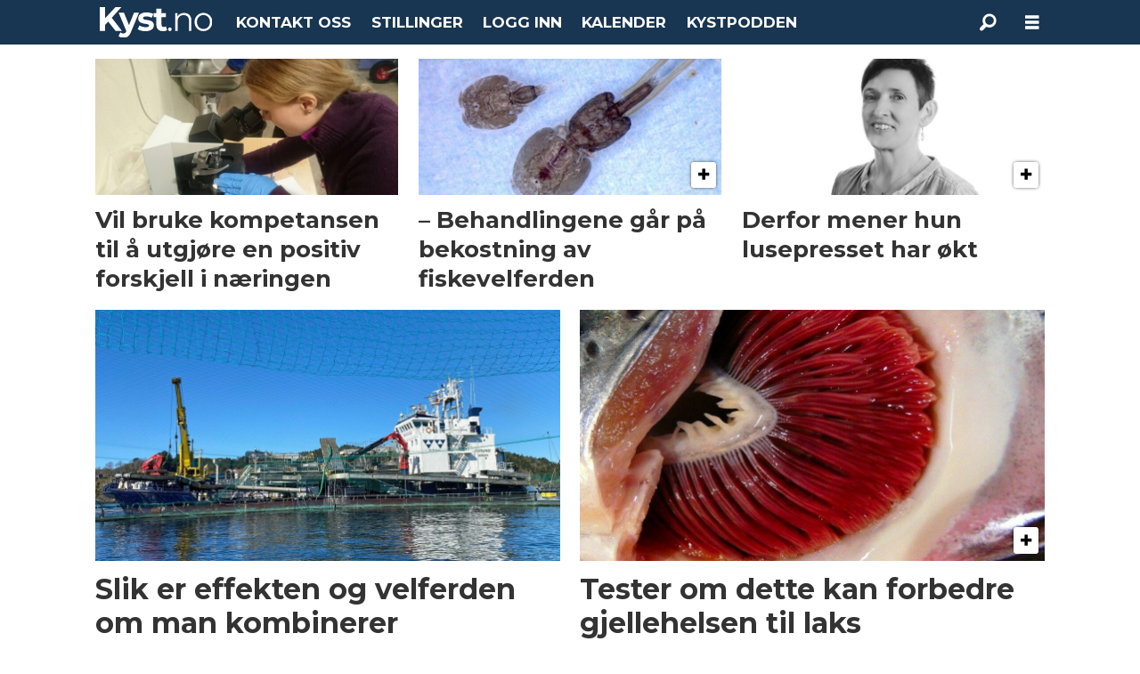

--- FILE ---
content_type: text/html; charset=UTF-8
request_url: https://www.kyst.no/tag/fomas
body_size: 21838
content:
<!DOCTYPE html>
<html lang="nb-NO" dir="ltr" class="resp_fonts" data-hostpath="tag&#x2F;fomas">
    <head>

                
                <script type="module">
                    import { ClientAPI } from '/view-resources/baseview/public/common/ClientAPI/index.js?v=1768293024-L4';
                    window.labClientAPI = new ClientAPI({
                        pageData: {
                            url: 'https://www.kyst.no/tag',
                            pageType: 'front',
                            pageId: '100023',
                            section: '',
                            title: '',
                            seotitle: 'Tag: fomas',
                            sometitle: 'Kyst.no Tag',
                            description: '',
                            seodescription: '',
                            somedescription: '',
                            device: 'desktop',
                            cmsVersion: '4.2.15',
                            contentLanguage: 'nb-NO',
                            published: '',
                            tags: [],
                            bylines: [],
                            site: {
                                domain: 'https://www.kyst.no',
                                id: '6',
                                alias: 'osm_kyst'
                            }
                            // Todo: Add paywall info ...
                        },
                        debug: false
                    });
                </script>

                <title>Tag: fomas</title>
                <meta name="title" content="Tag: fomas">
                <meta name="description" content="">
                <meta http-equiv="Content-Type" content="text/html; charset=utf-8">
                <link rel="canonical" href="https://www.kyst.no/tag/fomas">
                <meta name="viewport" content="width=device-width, initial-scale=1">
                
                <meta property="og:type" content="frontpage">
                <meta property="og:title" content="Kyst.no Tag">
                <meta property="og:description" content="">

                
                
                <style >footer .bodytext>p a { color: white }</style>
                
                <meta property="og:image" content="/view-resources/dachser2/public/osm_kyst/kystno-black-small.png">
                <meta property="og:image:width" content="126">
                
                <meta property="og:url" content="https://www.kyst.no/tag/fomas">
                        <link type="image/svg+xml" rel="icon" href="/view-resources/dachser2/public/osm_oceanspace/favicon-oceanspace.svg">
                        <link type="image/png" rel="icon" sizes="32x32" href="/view-resources/dachser2/public/osm_oceanspace/favicon32x32.png">
                        <link type="image/png" rel="icon" sizes="96x96" href="/view-resources/dachser2/public/osm_oceanspace/favicon96x96.png">
                        <link type="image/png" rel="apple-touch-icon" sizes="120x120" href="/view-resources/dachser2/public/osm_oceanspace/favicon120x120.png">
                        <link type="image/png" rel="apple-touch-icon" sizes="180x180" href="/view-resources/dachser2/public/osm_oceanspace/favicon180x180.png">
                    
                <link href="https://fonts.googleapis.com/css?family=Merriweather:300,400,700,900" rel="stylesheet" >
                <link rel="stylesheet" href="/view-resources/view/css/grid.css?v=1768293024-L4">
                <link rel="stylesheet" href="/view-resources/view/css/main.css?v=1768293024-L4">
                <link rel="stylesheet" href="/view-resources/view/css/colors.css?v=1768293024-L4">
                <link rel="stylesheet" href="/view-resources/view/css/print.css?v=1768293024-L4" media="print">
                <link rel="stylesheet" href="/view-resources/view/css/foundation-icons/foundation-icons.css?v=1768293024-L4">
                <link rel="stylesheet" href="/view-resources/view/css/site/osm_kyst.css?v=1768293024-L4">
                <style data-key="custom_properties">
                    :root{--primary: rgba(24,53,81,1);--secondary: rgba(111,106,106,1);--tertiary: rgba(229,229,229,1);--quaternary: rgba(50,168,82,1);--quinary: rgba(244,0,0,1);--white: rgba(255,255,255,1);--black: rgba(6,169,180,1);--senary: rgba(40,129,237,1);--septenary: rgba(0,0,0,1);--octonary: rgba(0,0,0,1);--quinary-light: rgba(227,122,149,1);--quinary-dark: rgba(146,23,55,1);--nonary: rgba(0,0,0,1);--bg-primary: rgba(24,53,81,1);--bg-secondary: rgba(111,106,106,1);--bg-tertiary: rgba(229,229,229,1);--bg-quaternary: rgba(50,168,82,1);--bg-white: rgba(255,255,255,1);--bg-black: rgba(0,0,0,1);--bg-quinary: rgba(209,33,78,1);--bg-senary: rgba(40,129,237,1);--bg-septenary: rgba(200,0,0,1);--bg-octonary: rgba(208, 200, 200, 1);--bg-nonary: rgba(62,134,133,1);--bg-custom-1: rgba(255,0,0,1);--bg-custom-2: rgba(3,78,48,1);--bg-custom-1-light: rgba(255,102,102,1);--bg-custom-1-dark: rgba(179,0,0,1);--bg-custom-3: rgba(208, 200, 200, 1);--bg-custom-3-light: rgba(227,222,222,1);--bg-custom-3-dark: rgba(146,140,140,1);--bg-custom-4: rgba(255,255,0,1);--bg-custom-5: rgba(242,80,23,1);--bg-custom-6: rgba(6,169,180,1);--bg-custom-7: rgba(197,193,192,1);--bg-custom-8: rgba(148,133,113,1);--bg-custom-9: rgba(3,17,71,1);--bg-custom-10: rgba(195,214,240,1);}
                </style>
                <style data-key="background_colors">
                    .bg-primary {background-color: rgba(24,53,81,1);color: #fff;}.bg-secondary {background-color: rgba(111,106,106,1);color: #fff;}.bg-tertiary {background-color: rgba(229,229,229,1);}.bg-quaternary {background-color: rgba(50,168,82,1);color: #fff;}.bg-white {background-color: rgba(255,255,255,1);}.bg-black {background-color: rgba(0,0,0,1);color: #fff;}.bg-quinary {background-color: rgba(209,33,78,1);color: #fff;}.bg-senary {background-color: rgba(40,129,237,1);color: #fff;}.bg-septenary {background-color: rgba(200,0,0,1);color: #fff;}.bg-octonary {background-color: rgba(208, 200, 200, 1);}.bg-nonary {background-color: rgba(62,134,133,1);color: #fff;}.bg-custom-1 {background-color: rgba(255,0,0,1);color: #fff;}.bg-custom-2 {background-color: rgba(3,78,48,1);color: #fff;}.bg-custom-1-light {background-color: rgba(255,102,102,1);}.bg-custom-1-dark {background-color: rgba(179,0,0,1);}.bg-custom-3 {background-color: rgba(208, 200, 200, 1);}.bg-custom-3-light {background-color: rgba(227,222,222,1);}.bg-custom-3-dark {background-color: rgba(146,140,140,1);}.bg-custom-4 {background-color: rgba(255,255,0,1);}.bg-custom-5 {background-color: rgba(242,80,23,1);color: #fff;}.bg-custom-6 {background-color: rgba(6,169,180,1);color: #fff;}.bg-custom-7 {background-color: rgba(197,193,192,1);}.bg-custom-8 {background-color: rgba(148,133,113,1);}.bg-custom-9 {background-color: rgba(3,17,71,1);color: #fff;}.bg-custom-10 {background-color: rgba(195,214,240,1);}@media (max-width: 1023px) { .color_mobile_bg-primary {background-color: rgba(24,53,81,1);color: #fff;}}@media (max-width: 1023px) { .color_mobile_bg-secondary {background-color: rgba(111,106,106,1);color: #fff;}}@media (max-width: 1023px) { .color_mobile_bg-tertiary {background-color: rgba(229,229,229,1);}}@media (max-width: 1023px) { .color_mobile_bg-quaternary {background-color: rgba(50,168,82,1);color: #fff;}}@media (max-width: 1023px) { .color_mobile_bg-white {background-color: rgba(255,255,255,1);}}@media (max-width: 1023px) { .color_mobile_bg-black {background-color: rgba(0,0,0,1);color: #fff;}}@media (max-width: 1023px) { .color_mobile_bg-quinary {background-color: rgba(209,33,78,1);color: #fff;}}@media (max-width: 1023px) { .color_mobile_bg-senary {background-color: rgba(40,129,237,1);color: #fff;}}@media (max-width: 1023px) { .color_mobile_bg-septenary {background-color: rgba(200,0,0,1);color: #fff;}}@media (max-width: 1023px) { .color_mobile_bg-octonary {background-color: rgba(208, 200, 200, 1);}}@media (max-width: 1023px) { .color_mobile_bg-nonary {background-color: rgba(62,134,133,1);color: #fff;}}@media (max-width: 1023px) { .color_mobile_bg-custom-1 {background-color: rgba(255,0,0,1);color: #fff;}}@media (max-width: 1023px) { .color_mobile_bg-custom-2 {background-color: rgba(3,78,48,1);color: #fff;}}@media (max-width: 1023px) { .color_mobile_bg-custom-1-light {background-color: rgba(255,102,102,1);}}@media (max-width: 1023px) { .color_mobile_bg-custom-1-dark {background-color: rgba(179,0,0,1);}}@media (max-width: 1023px) { .color_mobile_bg-custom-3 {background-color: rgba(208, 200, 200, 1);}}@media (max-width: 1023px) { .color_mobile_bg-custom-3-light {background-color: rgba(227,222,222,1);}}@media (max-width: 1023px) { .color_mobile_bg-custom-3-dark {background-color: rgba(146,140,140,1);}}@media (max-width: 1023px) { .color_mobile_bg-custom-4 {background-color: rgba(255,255,0,1);}}@media (max-width: 1023px) { .color_mobile_bg-custom-5 {background-color: rgba(242,80,23,1);color: #fff;}}@media (max-width: 1023px) { .color_mobile_bg-custom-6 {background-color: rgba(6,169,180,1);color: #fff;}}@media (max-width: 1023px) { .color_mobile_bg-custom-7 {background-color: rgba(197,193,192,1);}}@media (max-width: 1023px) { .color_mobile_bg-custom-8 {background-color: rgba(148,133,113,1);}}@media (max-width: 1023px) { .color_mobile_bg-custom-9 {background-color: rgba(3,17,71,1);color: #fff;}}@media (max-width: 1023px) { .color_mobile_bg-custom-10 {background-color: rgba(195,214,240,1);}}
                </style>
                <style data-key="background_colors_opacity">
                    .bg-primary.op-bg_20 {background-color: rgba(24, 53, 81, 0.2);color: #fff;}.bg-primary.op-bg_40 {background-color: rgba(24, 53, 81, 0.4);color: #fff;}.bg-primary.op-bg_60 {background-color: rgba(24, 53, 81, 0.6);color: #fff;}.bg-primary.op-bg_80 {background-color: rgba(24, 53, 81, 0.8);color: #fff;}.bg-secondary.op-bg_20 {background-color: rgba(111, 106, 106, 0.2);color: #fff;}.bg-secondary.op-bg_40 {background-color: rgba(111, 106, 106, 0.4);color: #fff;}.bg-secondary.op-bg_60 {background-color: rgba(111, 106, 106, 0.6);color: #fff;}.bg-secondary.op-bg_80 {background-color: rgba(111, 106, 106, 0.8);color: #fff;}.bg-tertiary.op-bg_20 {background-color: rgba(229, 229, 229, 0.2);}.bg-tertiary.op-bg_40 {background-color: rgba(229, 229, 229, 0.4);}.bg-tertiary.op-bg_60 {background-color: rgba(229, 229, 229, 0.6);}.bg-tertiary.op-bg_80 {background-color: rgba(229, 229, 229, 0.8);}.bg-quaternary.op-bg_20 {background-color: rgba(50, 168, 82, 0.2);color: #fff;}.bg-quaternary.op-bg_40 {background-color: rgba(50, 168, 82, 0.4);color: #fff;}.bg-quaternary.op-bg_60 {background-color: rgba(50, 168, 82, 0.6);color: #fff;}.bg-quaternary.op-bg_80 {background-color: rgba(50, 168, 82, 0.8);color: #fff;}.bg-white.op-bg_20 {background-color: rgba(255, 255, 255, 0.2);}.bg-white.op-bg_40 {background-color: rgba(255, 255, 255, 0.4);}.bg-white.op-bg_60 {background-color: rgba(255, 255, 255, 0.6);}.bg-white.op-bg_80 {background-color: rgba(255, 255, 255, 0.8);}.bg-black.op-bg_20 {background-color: rgba(0, 0, 0, 0.2);color: #fff;}.bg-black.op-bg_40 {background-color: rgba(0, 0, 0, 0.4);color: #fff;}.bg-black.op-bg_60 {background-color: rgba(0, 0, 0, 0.6);color: #fff;}.bg-black.op-bg_80 {background-color: rgba(0, 0, 0, 0.8);color: #fff;}.bg-quinary.op-bg_20 {background-color: rgba(209, 33, 78, 0.2);color: #fff;}.bg-quinary.op-bg_40 {background-color: rgba(209, 33, 78, 0.4);color: #fff;}.bg-quinary.op-bg_60 {background-color: rgba(209, 33, 78, 0.6);color: #fff;}.bg-quinary.op-bg_80 {background-color: rgba(209, 33, 78, 0.8);color: #fff;}.bg-senary.op-bg_20 {background-color: rgba(40, 129, 237, 0.2);color: #fff;}.bg-senary.op-bg_40 {background-color: rgba(40, 129, 237, 0.4);color: #fff;}.bg-senary.op-bg_60 {background-color: rgba(40, 129, 237, 0.6);color: #fff;}.bg-senary.op-bg_80 {background-color: rgba(40, 129, 237, 0.8);color: #fff;}.bg-septenary.op-bg_20 {background-color: rgba(200, 0, 0, 0.2);color: #fff;}.bg-septenary.op-bg_40 {background-color: rgba(200, 0, 0, 0.4);color: #fff;}.bg-septenary.op-bg_60 {background-color: rgba(200, 0, 0, 0.6);color: #fff;}.bg-septenary.op-bg_80 {background-color: rgba(200, 0, 0, 0.8);color: #fff;}.bg-octonary.op-bg_20 {background-color: rgba(208, 200, 200, 0.2);}.bg-octonary.op-bg_40 {background-color: rgba(208, 200, 200, 0.4);}.bg-octonary.op-bg_60 {background-color: rgba(208, 200, 200, 0.6);}.bg-octonary.op-bg_80 {background-color: rgba(208, 200, 200, 0.8);}.bg-nonary.op-bg_20 {background-color: rgba(62, 134, 133, 0.2);color: #fff;}.bg-nonary.op-bg_40 {background-color: rgba(62, 134, 133, 0.4);color: #fff;}.bg-nonary.op-bg_60 {background-color: rgba(62, 134, 133, 0.6);color: #fff;}.bg-nonary.op-bg_80 {background-color: rgba(62, 134, 133, 0.8);color: #fff;}.bg-custom-1.op-bg_20 {background-color: rgba(255, 0, 0, 0.2);color: #fff;}.bg-custom-1.op-bg_40 {background-color: rgba(255, 0, 0, 0.4);color: #fff;}.bg-custom-1.op-bg_60 {background-color: rgba(255, 0, 0, 0.6);color: #fff;}.bg-custom-1.op-bg_80 {background-color: rgba(255, 0, 0, 0.8);color: #fff;}.bg-custom-2.op-bg_20 {background-color: rgba(3, 78, 48, 0.2);color: #fff;}.bg-custom-2.op-bg_40 {background-color: rgba(3, 78, 48, 0.4);color: #fff;}.bg-custom-2.op-bg_60 {background-color: rgba(3, 78, 48, 0.6);color: #fff;}.bg-custom-2.op-bg_80 {background-color: rgba(3, 78, 48, 0.8);color: #fff;}.bg-custom-1-light.op-bg_20 {background-color: rgba(255, 102, 102, 0.2);}.bg-custom-1-light.op-bg_40 {background-color: rgba(255, 102, 102, 0.4);}.bg-custom-1-light.op-bg_60 {background-color: rgba(255, 102, 102, 0.6);}.bg-custom-1-light.op-bg_80 {background-color: rgba(255, 102, 102, 0.8);}.bg-custom-1-dark.op-bg_20 {background-color: rgba(179, 0, 0, 0.2);}.bg-custom-1-dark.op-bg_40 {background-color: rgba(179, 0, 0, 0.4);}.bg-custom-1-dark.op-bg_60 {background-color: rgba(179, 0, 0, 0.6);}.bg-custom-1-dark.op-bg_80 {background-color: rgba(179, 0, 0, 0.8);}.bg-custom-3.op-bg_20 {background-color: rgba(208, 200, 200, 0.2);}.bg-custom-3.op-bg_40 {background-color: rgba(208, 200, 200, 0.4);}.bg-custom-3.op-bg_60 {background-color: rgba(208, 200, 200, 0.6);}.bg-custom-3.op-bg_80 {background-color: rgba(208, 200, 200, 0.8);}.bg-custom-3-light.op-bg_20 {background-color: rgba(227, 222, 222, 0.2);}.bg-custom-3-light.op-bg_40 {background-color: rgba(227, 222, 222, 0.4);}.bg-custom-3-light.op-bg_60 {background-color: rgba(227, 222, 222, 0.6);}.bg-custom-3-light.op-bg_80 {background-color: rgba(227, 222, 222, 0.8);}.bg-custom-3-dark.op-bg_20 {background-color: rgba(146, 140, 140, 0.2);}.bg-custom-3-dark.op-bg_40 {background-color: rgba(146, 140, 140, 0.4);}.bg-custom-3-dark.op-bg_60 {background-color: rgba(146, 140, 140, 0.6);}.bg-custom-3-dark.op-bg_80 {background-color: rgba(146, 140, 140, 0.8);}.bg-custom-4.op-bg_20 {background-color: rgba(255, 255, 0, 0.2);}.bg-custom-4.op-bg_40 {background-color: rgba(255, 255, 0, 0.4);}.bg-custom-4.op-bg_60 {background-color: rgba(255, 255, 0, 0.6);}.bg-custom-4.op-bg_80 {background-color: rgba(255, 255, 0, 0.8);}.bg-custom-5.op-bg_20 {background-color: rgba(242, 80, 23, 0.2);color: #fff;}.bg-custom-5.op-bg_40 {background-color: rgba(242, 80, 23, 0.4);color: #fff;}.bg-custom-5.op-bg_60 {background-color: rgba(242, 80, 23, 0.6);color: #fff;}.bg-custom-5.op-bg_80 {background-color: rgba(242, 80, 23, 0.8);color: #fff;}.bg-custom-6.op-bg_20 {background-color: rgba(6, 169, 180, 0.2);color: #fff;}.bg-custom-6.op-bg_40 {background-color: rgba(6, 169, 180, 0.4);color: #fff;}.bg-custom-6.op-bg_60 {background-color: rgba(6, 169, 180, 0.6);color: #fff;}.bg-custom-6.op-bg_80 {background-color: rgba(6, 169, 180, 0.8);color: #fff;}.bg-custom-7.op-bg_20 {background-color: rgba(197, 193, 192, 0.2);}.bg-custom-7.op-bg_40 {background-color: rgba(197, 193, 192, 0.4);}.bg-custom-7.op-bg_60 {background-color: rgba(197, 193, 192, 0.6);}.bg-custom-7.op-bg_80 {background-color: rgba(197, 193, 192, 0.8);}.bg-custom-8.op-bg_20 {background-color: rgba(148, 133, 113, 0.2);}.bg-custom-8.op-bg_40 {background-color: rgba(148, 133, 113, 0.4);}.bg-custom-8.op-bg_60 {background-color: rgba(148, 133, 113, 0.6);}.bg-custom-8.op-bg_80 {background-color: rgba(148, 133, 113, 0.8);}.bg-custom-9.op-bg_20 {background-color: rgba(3, 17, 71, 0.2);color: #fff;}.bg-custom-9.op-bg_40 {background-color: rgba(3, 17, 71, 0.4);color: #fff;}.bg-custom-9.op-bg_60 {background-color: rgba(3, 17, 71, 0.6);color: #fff;}.bg-custom-9.op-bg_80 {background-color: rgba(3, 17, 71, 0.8);color: #fff;}.bg-custom-10.op-bg_20 {background-color: rgba(195, 214, 240, 0.2);}.bg-custom-10.op-bg_40 {background-color: rgba(195, 214, 240, 0.4);}.bg-custom-10.op-bg_60 {background-color: rgba(195, 214, 240, 0.6);}.bg-custom-10.op-bg_80 {background-color: rgba(195, 214, 240, 0.8);}@media (max-width: 1023px) { .color_mobile_bg-primary.op-bg_20 {background-color: rgba(24, 53, 81, 0.2);color: #fff;}}@media (max-width: 1023px) { .color_mobile_bg-primary.op-bg_40 {background-color: rgba(24, 53, 81, 0.4);color: #fff;}}@media (max-width: 1023px) { .color_mobile_bg-primary.op-bg_60 {background-color: rgba(24, 53, 81, 0.6);color: #fff;}}@media (max-width: 1023px) { .color_mobile_bg-primary.op-bg_80 {background-color: rgba(24, 53, 81, 0.8);color: #fff;}}@media (max-width: 1023px) { .color_mobile_bg-secondary.op-bg_20 {background-color: rgba(111, 106, 106, 0.2);color: #fff;}}@media (max-width: 1023px) { .color_mobile_bg-secondary.op-bg_40 {background-color: rgba(111, 106, 106, 0.4);color: #fff;}}@media (max-width: 1023px) { .color_mobile_bg-secondary.op-bg_60 {background-color: rgba(111, 106, 106, 0.6);color: #fff;}}@media (max-width: 1023px) { .color_mobile_bg-secondary.op-bg_80 {background-color: rgba(111, 106, 106, 0.8);color: #fff;}}@media (max-width: 1023px) { .color_mobile_bg-tertiary.op-bg_20 {background-color: rgba(229, 229, 229, 0.2);}}@media (max-width: 1023px) { .color_mobile_bg-tertiary.op-bg_40 {background-color: rgba(229, 229, 229, 0.4);}}@media (max-width: 1023px) { .color_mobile_bg-tertiary.op-bg_60 {background-color: rgba(229, 229, 229, 0.6);}}@media (max-width: 1023px) { .color_mobile_bg-tertiary.op-bg_80 {background-color: rgba(229, 229, 229, 0.8);}}@media (max-width: 1023px) { .color_mobile_bg-quaternary.op-bg_20 {background-color: rgba(50, 168, 82, 0.2);color: #fff;}}@media (max-width: 1023px) { .color_mobile_bg-quaternary.op-bg_40 {background-color: rgba(50, 168, 82, 0.4);color: #fff;}}@media (max-width: 1023px) { .color_mobile_bg-quaternary.op-bg_60 {background-color: rgba(50, 168, 82, 0.6);color: #fff;}}@media (max-width: 1023px) { .color_mobile_bg-quaternary.op-bg_80 {background-color: rgba(50, 168, 82, 0.8);color: #fff;}}@media (max-width: 1023px) { .color_mobile_bg-white.op-bg_20 {background-color: rgba(255, 255, 255, 0.2);}}@media (max-width: 1023px) { .color_mobile_bg-white.op-bg_40 {background-color: rgba(255, 255, 255, 0.4);}}@media (max-width: 1023px) { .color_mobile_bg-white.op-bg_60 {background-color: rgba(255, 255, 255, 0.6);}}@media (max-width: 1023px) { .color_mobile_bg-white.op-bg_80 {background-color: rgba(255, 255, 255, 0.8);}}@media (max-width: 1023px) { .color_mobile_bg-black.op-bg_20 {background-color: rgba(0, 0, 0, 0.2);color: #fff;}}@media (max-width: 1023px) { .color_mobile_bg-black.op-bg_40 {background-color: rgba(0, 0, 0, 0.4);color: #fff;}}@media (max-width: 1023px) { .color_mobile_bg-black.op-bg_60 {background-color: rgba(0, 0, 0, 0.6);color: #fff;}}@media (max-width: 1023px) { .color_mobile_bg-black.op-bg_80 {background-color: rgba(0, 0, 0, 0.8);color: #fff;}}@media (max-width: 1023px) { .color_mobile_bg-quinary.op-bg_20 {background-color: rgba(209, 33, 78, 0.2);color: #fff;}}@media (max-width: 1023px) { .color_mobile_bg-quinary.op-bg_40 {background-color: rgba(209, 33, 78, 0.4);color: #fff;}}@media (max-width: 1023px) { .color_mobile_bg-quinary.op-bg_60 {background-color: rgba(209, 33, 78, 0.6);color: #fff;}}@media (max-width: 1023px) { .color_mobile_bg-quinary.op-bg_80 {background-color: rgba(209, 33, 78, 0.8);color: #fff;}}@media (max-width: 1023px) { .color_mobile_bg-senary.op-bg_20 {background-color: rgba(40, 129, 237, 0.2);color: #fff;}}@media (max-width: 1023px) { .color_mobile_bg-senary.op-bg_40 {background-color: rgba(40, 129, 237, 0.4);color: #fff;}}@media (max-width: 1023px) { .color_mobile_bg-senary.op-bg_60 {background-color: rgba(40, 129, 237, 0.6);color: #fff;}}@media (max-width: 1023px) { .color_mobile_bg-senary.op-bg_80 {background-color: rgba(40, 129, 237, 0.8);color: #fff;}}@media (max-width: 1023px) { .color_mobile_bg-septenary.op-bg_20 {background-color: rgba(200, 0, 0, 0.2);color: #fff;}}@media (max-width: 1023px) { .color_mobile_bg-septenary.op-bg_40 {background-color: rgba(200, 0, 0, 0.4);color: #fff;}}@media (max-width: 1023px) { .color_mobile_bg-septenary.op-bg_60 {background-color: rgba(200, 0, 0, 0.6);color: #fff;}}@media (max-width: 1023px) { .color_mobile_bg-septenary.op-bg_80 {background-color: rgba(200, 0, 0, 0.8);color: #fff;}}@media (max-width: 1023px) { .color_mobile_bg-octonary.op-bg_20 {background-color: rgba(208, 200, 200, 0.2);}}@media (max-width: 1023px) { .color_mobile_bg-octonary.op-bg_40 {background-color: rgba(208, 200, 200, 0.4);}}@media (max-width: 1023px) { .color_mobile_bg-octonary.op-bg_60 {background-color: rgba(208, 200, 200, 0.6);}}@media (max-width: 1023px) { .color_mobile_bg-octonary.op-bg_80 {background-color: rgba(208, 200, 200, 0.8);}}@media (max-width: 1023px) { .color_mobile_bg-nonary.op-bg_20 {background-color: rgba(62, 134, 133, 0.2);color: #fff;}}@media (max-width: 1023px) { .color_mobile_bg-nonary.op-bg_40 {background-color: rgba(62, 134, 133, 0.4);color: #fff;}}@media (max-width: 1023px) { .color_mobile_bg-nonary.op-bg_60 {background-color: rgba(62, 134, 133, 0.6);color: #fff;}}@media (max-width: 1023px) { .color_mobile_bg-nonary.op-bg_80 {background-color: rgba(62, 134, 133, 0.8);color: #fff;}}@media (max-width: 1023px) { .color_mobile_bg-custom-1.op-bg_20 {background-color: rgba(255, 0, 0, 0.2);color: #fff;}}@media (max-width: 1023px) { .color_mobile_bg-custom-1.op-bg_40 {background-color: rgba(255, 0, 0, 0.4);color: #fff;}}@media (max-width: 1023px) { .color_mobile_bg-custom-1.op-bg_60 {background-color: rgba(255, 0, 0, 0.6);color: #fff;}}@media (max-width: 1023px) { .color_mobile_bg-custom-1.op-bg_80 {background-color: rgba(255, 0, 0, 0.8);color: #fff;}}@media (max-width: 1023px) { .color_mobile_bg-custom-2.op-bg_20 {background-color: rgba(3, 78, 48, 0.2);color: #fff;}}@media (max-width: 1023px) { .color_mobile_bg-custom-2.op-bg_40 {background-color: rgba(3, 78, 48, 0.4);color: #fff;}}@media (max-width: 1023px) { .color_mobile_bg-custom-2.op-bg_60 {background-color: rgba(3, 78, 48, 0.6);color: #fff;}}@media (max-width: 1023px) { .color_mobile_bg-custom-2.op-bg_80 {background-color: rgba(3, 78, 48, 0.8);color: #fff;}}@media (max-width: 1023px) { .color_mobile_bg-custom-1-light.op-bg_20 {background-color: rgba(255, 102, 102, 0.2);}}@media (max-width: 1023px) { .color_mobile_bg-custom-1-light.op-bg_40 {background-color: rgba(255, 102, 102, 0.4);}}@media (max-width: 1023px) { .color_mobile_bg-custom-1-light.op-bg_60 {background-color: rgba(255, 102, 102, 0.6);}}@media (max-width: 1023px) { .color_mobile_bg-custom-1-light.op-bg_80 {background-color: rgba(255, 102, 102, 0.8);}}@media (max-width: 1023px) { .color_mobile_bg-custom-1-dark.op-bg_20 {background-color: rgba(179, 0, 0, 0.2);}}@media (max-width: 1023px) { .color_mobile_bg-custom-1-dark.op-bg_40 {background-color: rgba(179, 0, 0, 0.4);}}@media (max-width: 1023px) { .color_mobile_bg-custom-1-dark.op-bg_60 {background-color: rgba(179, 0, 0, 0.6);}}@media (max-width: 1023px) { .color_mobile_bg-custom-1-dark.op-bg_80 {background-color: rgba(179, 0, 0, 0.8);}}@media (max-width: 1023px) { .color_mobile_bg-custom-3.op-bg_20 {background-color: rgba(208, 200, 200, 0.2);}}@media (max-width: 1023px) { .color_mobile_bg-custom-3.op-bg_40 {background-color: rgba(208, 200, 200, 0.4);}}@media (max-width: 1023px) { .color_mobile_bg-custom-3.op-bg_60 {background-color: rgba(208, 200, 200, 0.6);}}@media (max-width: 1023px) { .color_mobile_bg-custom-3.op-bg_80 {background-color: rgba(208, 200, 200, 0.8);}}@media (max-width: 1023px) { .color_mobile_bg-custom-3-light.op-bg_20 {background-color: rgba(227, 222, 222, 0.2);}}@media (max-width: 1023px) { .color_mobile_bg-custom-3-light.op-bg_40 {background-color: rgba(227, 222, 222, 0.4);}}@media (max-width: 1023px) { .color_mobile_bg-custom-3-light.op-bg_60 {background-color: rgba(227, 222, 222, 0.6);}}@media (max-width: 1023px) { .color_mobile_bg-custom-3-light.op-bg_80 {background-color: rgba(227, 222, 222, 0.8);}}@media (max-width: 1023px) { .color_mobile_bg-custom-3-dark.op-bg_20 {background-color: rgba(146, 140, 140, 0.2);}}@media (max-width: 1023px) { .color_mobile_bg-custom-3-dark.op-bg_40 {background-color: rgba(146, 140, 140, 0.4);}}@media (max-width: 1023px) { .color_mobile_bg-custom-3-dark.op-bg_60 {background-color: rgba(146, 140, 140, 0.6);}}@media (max-width: 1023px) { .color_mobile_bg-custom-3-dark.op-bg_80 {background-color: rgba(146, 140, 140, 0.8);}}@media (max-width: 1023px) { .color_mobile_bg-custom-4.op-bg_20 {background-color: rgba(255, 255, 0, 0.2);}}@media (max-width: 1023px) { .color_mobile_bg-custom-4.op-bg_40 {background-color: rgba(255, 255, 0, 0.4);}}@media (max-width: 1023px) { .color_mobile_bg-custom-4.op-bg_60 {background-color: rgba(255, 255, 0, 0.6);}}@media (max-width: 1023px) { .color_mobile_bg-custom-4.op-bg_80 {background-color: rgba(255, 255, 0, 0.8);}}@media (max-width: 1023px) { .color_mobile_bg-custom-5.op-bg_20 {background-color: rgba(242, 80, 23, 0.2);color: #fff;}}@media (max-width: 1023px) { .color_mobile_bg-custom-5.op-bg_40 {background-color: rgba(242, 80, 23, 0.4);color: #fff;}}@media (max-width: 1023px) { .color_mobile_bg-custom-5.op-bg_60 {background-color: rgba(242, 80, 23, 0.6);color: #fff;}}@media (max-width: 1023px) { .color_mobile_bg-custom-5.op-bg_80 {background-color: rgba(242, 80, 23, 0.8);color: #fff;}}@media (max-width: 1023px) { .color_mobile_bg-custom-6.op-bg_20 {background-color: rgba(6, 169, 180, 0.2);color: #fff;}}@media (max-width: 1023px) { .color_mobile_bg-custom-6.op-bg_40 {background-color: rgba(6, 169, 180, 0.4);color: #fff;}}@media (max-width: 1023px) { .color_mobile_bg-custom-6.op-bg_60 {background-color: rgba(6, 169, 180, 0.6);color: #fff;}}@media (max-width: 1023px) { .color_mobile_bg-custom-6.op-bg_80 {background-color: rgba(6, 169, 180, 0.8);color: #fff;}}@media (max-width: 1023px) { .color_mobile_bg-custom-7.op-bg_20 {background-color: rgba(197, 193, 192, 0.2);}}@media (max-width: 1023px) { .color_mobile_bg-custom-7.op-bg_40 {background-color: rgba(197, 193, 192, 0.4);}}@media (max-width: 1023px) { .color_mobile_bg-custom-7.op-bg_60 {background-color: rgba(197, 193, 192, 0.6);}}@media (max-width: 1023px) { .color_mobile_bg-custom-7.op-bg_80 {background-color: rgba(197, 193, 192, 0.8);}}@media (max-width: 1023px) { .color_mobile_bg-custom-8.op-bg_20 {background-color: rgba(148, 133, 113, 0.2);}}@media (max-width: 1023px) { .color_mobile_bg-custom-8.op-bg_40 {background-color: rgba(148, 133, 113, 0.4);}}@media (max-width: 1023px) { .color_mobile_bg-custom-8.op-bg_60 {background-color: rgba(148, 133, 113, 0.6);}}@media (max-width: 1023px) { .color_mobile_bg-custom-8.op-bg_80 {background-color: rgba(148, 133, 113, 0.8);}}@media (max-width: 1023px) { .color_mobile_bg-custom-9.op-bg_20 {background-color: rgba(3, 17, 71, 0.2);color: #fff;}}@media (max-width: 1023px) { .color_mobile_bg-custom-9.op-bg_40 {background-color: rgba(3, 17, 71, 0.4);color: #fff;}}@media (max-width: 1023px) { .color_mobile_bg-custom-9.op-bg_60 {background-color: rgba(3, 17, 71, 0.6);color: #fff;}}@media (max-width: 1023px) { .color_mobile_bg-custom-9.op-bg_80 {background-color: rgba(3, 17, 71, 0.8);color: #fff;}}@media (max-width: 1023px) { .color_mobile_bg-custom-10.op-bg_20 {background-color: rgba(195, 214, 240, 0.2);}}@media (max-width: 1023px) { .color_mobile_bg-custom-10.op-bg_40 {background-color: rgba(195, 214, 240, 0.4);}}@media (max-width: 1023px) { .color_mobile_bg-custom-10.op-bg_60 {background-color: rgba(195, 214, 240, 0.6);}}@media (max-width: 1023px) { .color_mobile_bg-custom-10.op-bg_80 {background-color: rgba(195, 214, 240, 0.8);}}
                </style>
                <style data-key="border_colors">
                    .border-bg-primary{--border-color: var(--bg-primary);}.mobile_border-bg-primary{--mobile-border-color: var(--bg-primary);}.border-bg-secondary{--border-color: var(--bg-secondary);}.mobile_border-bg-secondary{--mobile-border-color: var(--bg-secondary);}.border-bg-tertiary{--border-color: var(--bg-tertiary);}.mobile_border-bg-tertiary{--mobile-border-color: var(--bg-tertiary);}.border-bg-quaternary{--border-color: var(--bg-quaternary);}.mobile_border-bg-quaternary{--mobile-border-color: var(--bg-quaternary);}.border-bg-white{--border-color: var(--bg-white);}.mobile_border-bg-white{--mobile-border-color: var(--bg-white);}.border-bg-black{--border-color: var(--bg-black);}.mobile_border-bg-black{--mobile-border-color: var(--bg-black);}.border-bg-quinary{--border-color: var(--bg-quinary);}.mobile_border-bg-quinary{--mobile-border-color: var(--bg-quinary);}.border-bg-senary{--border-color: var(--bg-senary);}.mobile_border-bg-senary{--mobile-border-color: var(--bg-senary);}.border-bg-septenary{--border-color: var(--bg-septenary);}.mobile_border-bg-septenary{--mobile-border-color: var(--bg-septenary);}.border-bg-octonary{--border-color: var(--bg-octonary);}.mobile_border-bg-octonary{--mobile-border-color: var(--bg-octonary);}.border-bg-nonary{--border-color: var(--bg-nonary);}.mobile_border-bg-nonary{--mobile-border-color: var(--bg-nonary);}.border-bg-custom-1{--border-color: var(--bg-custom-1);}.mobile_border-bg-custom-1{--mobile-border-color: var(--bg-custom-1);}.border-bg-custom-2{--border-color: var(--bg-custom-2);}.mobile_border-bg-custom-2{--mobile-border-color: var(--bg-custom-2);}.border-bg-custom-1-light{--border-color: var(--bg-custom-1-light);}.mobile_border-bg-custom-1-light{--mobile-border-color: var(--bg-custom-1-light);}.border-bg-custom-1-dark{--border-color: var(--bg-custom-1-dark);}.mobile_border-bg-custom-1-dark{--mobile-border-color: var(--bg-custom-1-dark);}.border-bg-custom-3{--border-color: var(--bg-custom-3);}.mobile_border-bg-custom-3{--mobile-border-color: var(--bg-custom-3);}.border-bg-custom-3-light{--border-color: var(--bg-custom-3-light);}.mobile_border-bg-custom-3-light{--mobile-border-color: var(--bg-custom-3-light);}.border-bg-custom-3-dark{--border-color: var(--bg-custom-3-dark);}.mobile_border-bg-custom-3-dark{--mobile-border-color: var(--bg-custom-3-dark);}.border-bg-custom-4{--border-color: var(--bg-custom-4);}.mobile_border-bg-custom-4{--mobile-border-color: var(--bg-custom-4);}.border-bg-custom-5{--border-color: var(--bg-custom-5);}.mobile_border-bg-custom-5{--mobile-border-color: var(--bg-custom-5);}.border-bg-custom-6{--border-color: var(--bg-custom-6);}.mobile_border-bg-custom-6{--mobile-border-color: var(--bg-custom-6);}.border-bg-custom-7{--border-color: var(--bg-custom-7);}.mobile_border-bg-custom-7{--mobile-border-color: var(--bg-custom-7);}.border-bg-custom-8{--border-color: var(--bg-custom-8);}.mobile_border-bg-custom-8{--mobile-border-color: var(--bg-custom-8);}.border-bg-custom-9{--border-color: var(--bg-custom-9);}.mobile_border-bg-custom-9{--mobile-border-color: var(--bg-custom-9);}.border-bg-custom-10{--border-color: var(--bg-custom-10);}.mobile_border-bg-custom-10{--mobile-border-color: var(--bg-custom-10);}
                </style>
                <style data-key="font_colors">
                    .primary {color: rgba(24,53,81,1) !important;}.secondary {color: rgba(111,106,106,1) !important;}.tertiary {color: rgba(229,229,229,1) !important;}.quaternary {color: rgba(50,168,82,1) !important;}.quinary {color: rgba(244,0,0,1) !important;}.white {color: rgba(255,255,255,1) !important;}.black {color: rgba(6,169,180,1) !important;}.senary {color: rgba(40,129,237,1) !important;}.septenary {color: rgba(0,0,0,1) !important;}.octonary {color: rgba(0,0,0,1) !important;}.quinary-light {color: rgba(227,122,149,1) !important;}.quinary-dark {color: rgba(146,23,55,1) !important;}.nonary {color: rgba(0,0,0,1) !important;}@media (max-width: 1023px) { .color_mobile_primary {color: rgba(24,53,81,1) !important;}}@media (max-width: 1023px) { .color_mobile_secondary {color: rgba(111,106,106,1) !important;}}@media (max-width: 1023px) { .color_mobile_tertiary {color: rgba(229,229,229,1) !important;}}@media (max-width: 1023px) { .color_mobile_quaternary {color: rgba(50,168,82,1) !important;}}@media (max-width: 1023px) { .color_mobile_quinary {color: rgba(244,0,0,1) !important;}}@media (max-width: 1023px) { .color_mobile_white {color: rgba(255,255,255,1) !important;}}@media (max-width: 1023px) { .color_mobile_black {color: rgba(6,169,180,1) !important;}}@media (max-width: 1023px) { .color_mobile_senary {color: rgba(40,129,237,1) !important;}}@media (max-width: 1023px) { .color_mobile_septenary {color: rgba(0,0,0,1) !important;}}@media (max-width: 1023px) { .color_mobile_octonary {color: rgba(0,0,0,1) !important;}}@media (max-width: 1023px) { .color_mobile_quinary-light {color: rgba(227,122,149,1) !important;}}@media (max-width: 1023px) { .color_mobile_quinary-dark {color: rgba(146,23,55,1) !important;}}@media (max-width: 1023px) { .color_mobile_nonary {color: rgba(0,0,0,1) !important;}}
                </style>
                <style data-key="image_gradient">
                    .image-gradient-bg-primary{--background-color: var(--bg-primary);}.color_mobile_image-gradient-bg-primary{--mobile-background-color: var(--bg-primary);}.image-gradient-bg-secondary{--background-color: var(--bg-secondary);}.color_mobile_image-gradient-bg-secondary{--mobile-background-color: var(--bg-secondary);}.image-gradient-bg-tertiary{--background-color: var(--bg-tertiary);}.color_mobile_image-gradient-bg-tertiary{--mobile-background-color: var(--bg-tertiary);}.image-gradient-bg-quaternary{--background-color: var(--bg-quaternary);}.color_mobile_image-gradient-bg-quaternary{--mobile-background-color: var(--bg-quaternary);}.image-gradient-bg-white{--background-color: var(--bg-white);}.color_mobile_image-gradient-bg-white{--mobile-background-color: var(--bg-white);}.image-gradient-bg-black{--background-color: var(--bg-black);}.color_mobile_image-gradient-bg-black{--mobile-background-color: var(--bg-black);}.image-gradient-bg-quinary{--background-color: var(--bg-quinary);}.color_mobile_image-gradient-bg-quinary{--mobile-background-color: var(--bg-quinary);}.image-gradient-bg-senary{--background-color: var(--bg-senary);}.color_mobile_image-gradient-bg-senary{--mobile-background-color: var(--bg-senary);}.image-gradient-bg-septenary{--background-color: var(--bg-septenary);}.color_mobile_image-gradient-bg-septenary{--mobile-background-color: var(--bg-septenary);}.image-gradient-bg-octonary{--background-color: var(--bg-octonary);}.color_mobile_image-gradient-bg-octonary{--mobile-background-color: var(--bg-octonary);}.image-gradient-bg-nonary{--background-color: var(--bg-nonary);}.color_mobile_image-gradient-bg-nonary{--mobile-background-color: var(--bg-nonary);}.image-gradient-bg-custom-1{--background-color: var(--bg-custom-1);}.color_mobile_image-gradient-bg-custom-1{--mobile-background-color: var(--bg-custom-1);}.image-gradient-bg-custom-2{--background-color: var(--bg-custom-2);}.color_mobile_image-gradient-bg-custom-2{--mobile-background-color: var(--bg-custom-2);}.image-gradient-bg-custom-1-light{--background-color: var(--bg-custom-1-light);}.color_mobile_image-gradient-bg-custom-1-light{--mobile-background-color: var(--bg-custom-1-light);}.image-gradient-bg-custom-1-dark{--background-color: var(--bg-custom-1-dark);}.color_mobile_image-gradient-bg-custom-1-dark{--mobile-background-color: var(--bg-custom-1-dark);}.image-gradient-bg-custom-3{--background-color: var(--bg-custom-3);}.color_mobile_image-gradient-bg-custom-3{--mobile-background-color: var(--bg-custom-3);}.image-gradient-bg-custom-3-light{--background-color: var(--bg-custom-3-light);}.color_mobile_image-gradient-bg-custom-3-light{--mobile-background-color: var(--bg-custom-3-light);}.image-gradient-bg-custom-3-dark{--background-color: var(--bg-custom-3-dark);}.color_mobile_image-gradient-bg-custom-3-dark{--mobile-background-color: var(--bg-custom-3-dark);}.image-gradient-bg-custom-4{--background-color: var(--bg-custom-4);}.color_mobile_image-gradient-bg-custom-4{--mobile-background-color: var(--bg-custom-4);}.image-gradient-bg-custom-5{--background-color: var(--bg-custom-5);}.color_mobile_image-gradient-bg-custom-5{--mobile-background-color: var(--bg-custom-5);}.image-gradient-bg-custom-6{--background-color: var(--bg-custom-6);}.color_mobile_image-gradient-bg-custom-6{--mobile-background-color: var(--bg-custom-6);}.image-gradient-bg-custom-7{--background-color: var(--bg-custom-7);}.color_mobile_image-gradient-bg-custom-7{--mobile-background-color: var(--bg-custom-7);}.image-gradient-bg-custom-8{--background-color: var(--bg-custom-8);}.color_mobile_image-gradient-bg-custom-8{--mobile-background-color: var(--bg-custom-8);}.image-gradient-bg-custom-9{--background-color: var(--bg-custom-9);}.color_mobile_image-gradient-bg-custom-9{--mobile-background-color: var(--bg-custom-9);}.image-gradient-bg-custom-10{--background-color: var(--bg-custom-10);}.color_mobile_image-gradient-bg-custom-10{--mobile-background-color: var(--bg-custom-10);}
                </style>
                <style data-key="custom_css_variables">
                :root {
                    --lab_page_width: 1088px;
                    --lab_columns_gutter: 11px;
                    --space-top: ;
                    --space-top-adnuntiusAd: 120;
                }

                @media(max-width: 767px) {
                    :root {
                        --lab_columns_gutter: 10px;
                    }
                }

                @media(min-width: 767px) {
                    :root {
                    }
                }
                </style>
<script src="/view-resources/public/common/JWTCookie.js?v=1768293024-L4"></script>
<script src="/view-resources/public/common/Paywall.js?v=1768293024-L4"></script>
                <script>
                window.Dac = window.Dac || {};
                (function () {
                    if (navigator) {
                        window.Dac.clientData = {
                            language: navigator.language,
                            userAgent: navigator.userAgent,
                            innerWidth: window.innerWidth,
                            innerHeight: window.innerHeight,
                            deviceByMediaQuery: getDeviceByMediaQuery(),
                            labDevice: 'desktop', // Device from labrador
                            device: 'desktop', // Device from varnish
                            paywall: {
                                isAuthenticated: isPaywallAuthenticated(),
                                toggleAuthenticatedContent: toggleAuthenticatedContent,
                                requiredProducts: [],
                            },
                            page: {
                                id: '100023',
                                extId: ''
                            },
                            siteAlias: 'osm_kyst',
                            debug: window.location.href.includes('debug=1')
                        };
                        function getDeviceByMediaQuery() {
                            if (window.matchMedia('(max-width: 767px)').matches) return 'mobile';
                            if (window.matchMedia('(max-width: 1023px)').matches) return 'tablet';
                            return 'desktop';
                        }

                        function isPaywallAuthenticated() {
                            if (window.Dac && window.Dac.JWTCookie) {
                                var JWTCookie = new Dac.JWTCookie({ debug: false });
                                return JWTCookie.isAuthenticated();
                            }
                            return false;
                        }

                        function toggleAuthenticatedContent(settings) {
                            if (!window.Dac || !window.Dac.Paywall) {
                                return;
                            }
                            var Paywall = new Dac.Paywall();
                            var updateDOM = Paywall.updateDOM;

                            if(settings && settings.displayUserName) {
                                var userName = Paywall.getUserName().then((userName) => {
                                    updateDOM(userName !== false, userName, settings.optionalGreetingText);
                                });
                            } else {
                                updateDOM(window.Dac.clientData.paywall.isAuthenticated);
                            }
                        }
                    }
                }());
                </script>

                    <script type="module" src="/view-resources/baseview/public/common/baseview/moduleHandlers.js?v=1768293024-L4" data-cookieconsent="ignore"></script>

                            <script src="https://cdn.adnuntius.com/adn.js" data-cookieconsent="ignore"></script>
                                <script>
                                    window.adn = window.adn || {};
                                    var adUnits = [];
                                    var handleAsTablet = (Dac.clientData.device === 'tablet' || Dac.clientData.innerWidth < 1316);

                                    if (!(handleAsTablet && '' === 'true')) {
                                        adUnits.push({ auId: '000000000019ff97', auW: 1065, auH: 300  });
                                    }
                                    if (!(handleAsTablet && 'true' === 'true')) {
                                        adUnits.push({ auId: '000000000019ff95', auW: 300, auH: 600  });
                                    }
                                    if (!(handleAsTablet && 'true' === 'true')) {
                                        adUnits.push({ auId: '00000000002834c0', auW: 300, auH: 600  });
                                    }
                                    if (!(handleAsTablet && '' === 'true')) {
                                        adUnits.push({ auId: '000000000019ff89', auW: 1065, auH: 600  });
                                    }
                                    if (!(handleAsTablet && '' === 'true')) {
                                        adUnits.push({ auId: '000000000019ff8c', auW: 1065, auH: 600  });
                                    }
                                    if (!(handleAsTablet && '' === 'true')) {
                                        adUnits.push({ auId: '000000000019ff8b', auW: 1065, auH: 600  });
                                    }
                                    if (!(handleAsTablet && '' === 'true')) {
                                        adUnits.push({ auId: '000000000019ff8d', auW: 1065, auH: 600  });
                                    }
                                    if (!(handleAsTablet && '' === 'true')) {
                                        adUnits.push({ auId: '000000000019ff8f', auW: 1065, auH: 600  });
                                    }
                                    if (!(handleAsTablet && '' === 'true')) {
                                        adUnits.push({ auId: '000000000019ff91', auW: 1065, auH: 600  });
                                    }
                                    if (!(handleAsTablet && '' === 'true')) {
                                        adUnits.push({ auId: '00000000001be0f8', auW: 1065, auH: 600  });
                                    }

                                    var adn_kv = adn_kv || [];
                                    adn_kv.push({ "tags": [ "Kyst.no Tag"] });

                                    const adnRequest = {
                                        requestTiming: 'onReady',
                                        adUnits: adUnits,
                                        kv: adn_kv
                                    };

                                    adnRequest.requestParams = {proximity: 100, load: 'lazy'},


                                    adn.request(adnRequest);
                                </script>
                <link href="https://fonts.googleapis.com/css?family=Montserrat:200,200italic,700,700italic,900italic,900,500,500italic" rel="stylesheet" >
                <link href="https://fonts.googleapis.com/css?family=Roboto:regular,200,200italic,500italic,700italic,900italic,900,700" rel="stylesheet" >
                <link href="https://fonts.googleapis.com/css?family=Noto+Sans+Georgian:regular,200,600,800" rel="stylesheet" >
                <style id="dachser-vieweditor-styles">
                    header#nav, header.pageHeader { font-family: "Montserrat"; font-weight: 200; font-style: normal; }
                    body { font-family: "Montserrat"; font-weight: 500; font-style: normal; }
                    article.column { font-family: "Montserrat"; font-weight: 700; font-style: normal; }
                    .articleHeader .headline { font-family: "Montserrat"; font-weight: 700; font-style: normal; }
                    .articleHeader .subtitle { font-family: "Montserrat"; font-weight: 500; font-style: normal; }
                    article.column .content .headline { font-family: "Montserrat"; font-weight: 700; font-style: normal; }
                    article.column .content .subtitle { font-family: "Montserrat"; font-weight: 500; font-style: normal; }
                    .font-Montserrat { font-family: "Montserrat" !important; }
                    .font-Montserrat.font-weight-light { font-weight: 200 !important; }
                    .font-Montserrat.font-weight-bold { font-weight: 700 !important; }
                    .font-Montserrat.font-weight-black { font-weight: 900 !important; }
                    .font-Montserrat.font-weight-normal { font-weight: 500 !important; }
                    .font-Roboto { font-family: "Roboto" !important; }
                    .font-Roboto.font-weight-normal { font-weight: normal !important; }
                    .font-Roboto.font-weight-light { font-weight: 200 !important; }
                    .font-Roboto.font-weight-black { font-weight: 900 !important; }
                    .font-Roboto.font-weight-bold { font-weight: 700 !important; }
                    .font-NotoSansGeorgian { font-family: "Noto Sans Georgian" !important; }
                    .font-NotoSansGeorgian.font-weight-normal { font-weight: normal !important; }
                    .font-NotoSansGeorgian.font-weight-light { font-weight: 200 !important; }
                    .font-NotoSansGeorgian.font-weight-bold { font-weight: 600 !important; }
                    .font-NotoSansGeorgian.font-weight-black { font-weight: 800 !important; }
                </style>
                <style id="css_variables"></style>
                <script>
                    window.dachserData = {
                        _data: {},
                        _instances: {},
                        get: function(key) {
                            return dachserData._data[key] || null;
                        },
                        set: function(key, value) {
                            dachserData._data[key] = value;
                        },
                        push: function(key, value) {
                            if (!dachserData._data[key]) {
                                dachserData._data[key] = [];
                            }
                            dachserData._data[key].push(value);
                        },
                        setInstance: function(key, identifier, instance) {
                            if (!dachserData._instances[key]) {
                                dachserData._instances[key] = {};
                            }
                            dachserData._instances[key][identifier] = instance;
                        },
                        getInstance: function(key, identifier) {
                            return dachserData._instances[key] ? dachserData._instances[key][identifier] || null : null;
                        },
                        reflow: () => {}
                    };
                </script>
                

                <script type="application/ld+json">
                [{"@context":"http://schema.org","@type":"WebSite","name":"Kyst","url":"https://www.kyst.no"},{"@context":"https://schema.org","@type":"WebPage","name":"Tag: fomas","description":""}]
                </script>                
                
                
                



<script>
var k5aMeta = { "title": "Tag: fomas", "teasertitle": "", "kicker": "", "url": "https://www.kyst.no/tag/fomas", "login": (Dac.clientData.paywall.isAuthenticated ? 1 : 0), "subscriber": (Dac.clientData.paywall.isAuthenticated ? 1 : 0), "subscriberId": (Dac.clientData.subscriberId ? `"${ Dac.clientData.subscriberId }"` : "") };
</script>
                <script src="//cl.k5a.io/6156b8c81b4d741e051f44c2.js" async></script>

                <script src="https://cl-eu6.k5a.io/67d188825e1c7c3875545da2.js" async></script>
        
    </head>
    <body class="l4 front site_osm_kyst"
        
        >

        
        <script>
        document.addEventListener("DOMContentLoaded", (event) => {
            setScrollbarWidth();
            window.addEventListener('resize', setScrollbarWidth);
        });
        function setScrollbarWidth() {
            const root = document.querySelector(':root');
            const width = (window.innerWidth - document.body.offsetWidth < 21) ? window.innerWidth - document.body.offsetWidth : 15;
            root.style.setProperty('--lab-scrollbar-width', `${ width }px`);
        }
        </script>

        
        <a href="#main" class="skip-link">Jump to main content</a>

        <header class="pageElement pageHeader">
    <div class="section mainline grid-fixed grid-align-center">
    <div class="row">
<figure class="logo">
    <a href=" //kyst.no" aria-label="Gå til forside">
        <img src="/view-resources/dachser2/public/osm_kyst/kystno-white-small.svg"
            alt="Gå til forside. Logo, kyst.no"
            width="126"
            height="34">
    </a>
</figure>
<nav class="navigation mainMenu dac-hidden-desktop-down grid-vas-center grid expandable">
	<ul class="menu-list">
			<li class="first-list-item ">
				<a href="/kontakt-oss" target="_self">KONTAKT OSS</a>
			</li>
			<li class="first-list-item ">
				<a href="https://www.kyst24jobb.no/" target="_self">STILLINGER</a>
			</li>
			<li class="first-list-item dac-paywall-not-authenticated">
				<a href="https://api.oceanspacemedia.com/paywall/update?siteAlias=osm_kyst&siteId=6&contentUrl=https://www.kyst.no/" target="_self">LOGG INN</a>
			</li>
			<li class="first-list-item dac-paywall-authenticated">
				<a href="https://oceanspacemedia-s4.azurewebsites.net/Customer" target="_self">MIN SIDE</a>
			</li>
			<li class="first-list-item ">
				<a href="https://www.kyst.no/kalender/1459647" target="_self">KALENDER</a>
			</li>
			<li class="first-list-item ">
				<a href="https://www.kyst.no/kystpodden" target="_self">KYSTPODDEN</a>
			</li>
	</ul>
</nav>

		<script>
			(function () {
				// This is only called when the user presses the escape key.
				function closeElement(event, element) {
					if (event.key === 'Escape') {
						window.removeEventListener('keydown', closeElement);

						// Get all expanded elements and close them
						const expanded = document.querySelectorAll('nav.mainMenu.expandable .has-children.expanded');
						for (let i = 0; i < expanded.length; i++) {
							expanded[i].classList.remove('expanded');
							
							// Traverse up from the element the user has selected to see if it is a child of the expanded element
							// If it is, set focus to the first child, as that is the span element with tabindex. 
							// This is so that if the user has moved on from the menu, we shouldn't mess with the focus and flow
							if (document.activeElement.closest('.has-children') === expanded[i]) {
								expanded[i].children[0].focus();
							}
						}
					}
				}

				function toggleElement(event, element) {
					// Prevent the default link behavior
					event.preventDefault();

					// Check if there are other expanded elements and close them
					const expanded = document.querySelectorAll('nav.mainMenu.expandable .has-children.expanded');
					for (let i = 0; i < expanded.length; i++) {
						if (expanded[i] !== element.parentElement) {
							expanded[i].classList.remove('expanded');
						}
					}

					// Toggle the class "expanded" on the parent element
					// We toggle instead of add/remove the class because we don't know if we are opening or closing the element
					element.parentElement.classList.toggle('expanded');

					window.addEventListener('keydown', closeElement);
				}

				// Add extra element for carat and toggle functionality after the span or a element
				function addCarat(element) {
					const carat = document.createElement('span');
					carat.classList.add('carat');
					carat.tabIndex = '0';
					const sibling = element.querySelector(':scope > a') || element.querySelector(':scope > span');
					element.insertBefore(carat, sibling.nextSibling);
					element.tabIndex = '-1';
					if (sibling.tagName === 'A') {
						sibling.tabIndex = '0';
					} else if (sibling.tagName === 'SPAN') {
						sibling.tabIndex = '-1';
					}
				}

				// Get all elements with class "has-children" and add two events - one click event and one keydown event
				// Allow for the same expandable menu to be reused in different viewports by using different classes
				let classes = 'dac-hidden-desktop-down grid-vas-center grid ';
				if (classes) {
					classes = '.' + classes.trim().split(' ').join('.');
				}

				const hasChildren = document.querySelectorAll(`nav.mainMenu${ classes }.expandable .has-children > span`);
				for (let i = 0; i < hasChildren.length; i++) {
					hasChildren[i].addEventListener('click', function(e) {
						toggleElement(e, this);
					});

					hasChildren[i].addEventListener('keydown', function (e) {
						// Check for both enter and space keys
						if (e.key === 'Enter' || e.key === ' ') {
							toggleElement(e, this);
						}
					});
				}

				// Get all elements with class "has-children" when toggleChildren is enabled and carat and toggle functionality 
				const hasChildrenToggle = document.querySelectorAll(`nav.mainMenu${ classes }.expandable.toggleChildren .has-children > span, nav.mainMenu${ classes }.expandable.toggleChildren .has-children > a`);
				for (let i = 0; i < hasChildrenToggle.length; i++) {

					// Add carat to the element
					addCarat(hasChildrenToggle[i].parentElement);

					if (hasChildrenToggle[i].tagName === 'A' || hasChildrenToggle[i].tagName === 'SPAN') {
						hasChildrenToggle[i].nextSibling.addEventListener('click', function(e) {
							toggleElement(e, hasChildrenToggle[i]);
						});

						hasChildrenToggle[i].nextSibling.addEventListener('keydown', function(e) {
							// Check for both enter and space keys
							if (e.key === 'Enter' || e.key === ' ') {
								toggleElement(e, hasChildrenToggle[i]);
							}
						});

						// Use with caution - ensure that parent li overlaps with child ul to avoid prematurely triggering leave
						if (hasChildrenToggle[i].closest('nav').classList.contains('toggleOnHover')) {
							hasChildrenToggle[i].addEventListener('mouseenter', function(e) {
								hasChildrenToggle[i].parentElement.classList.add('expanded');
							});

							hasChildrenToggle[i].parentElement.addEventListener('mouseleave', function(e) {
								hasChildrenToggle[i].parentElement.classList.remove('expanded');
							});
						}
					}
				}
			})();
		</script>


	<script>
		(function () {
			const menuLinks = document.querySelectorAll(`nav.mainMenu ul li a`);
			for (let i = 0; i < menuLinks.length; i++) {
				const link = menuLinks[i].pathname;
				if (link === window.location.pathname) {
					menuLinks[i].parentElement.classList.add('lab-link-active');
				} else {
					menuLinks[i].parentElement.classList.remove('lab-link-active');
				}
			}
		})();
	</script>

<div data-id="pageElements-6" class="search to-be-expanded">

        <button class="search-button search-expander" aria-label="Søk"  aria-expanded="false" aria-controls="search-input-6" >
                <i class="open fi-magnifying-glass"></i>
                <i class="close fi-x"></i>
        </button>

    <form class="search-container" action="/cse" method="get" role="search">
        <label for="search-input-6" class="visuallyhidden">Søk</label>
        <input type="text" id="search-input-6" name="q" placeholder="Søk...">
    </form>
</div>

        <script>
            // Do the check for the search button inside the if statement, so we don't set a global const if there are multiple search buttons
            if (document.querySelector('[data-id="pageElements-6"] .search-button')) {
                // Now we can set a const that is only available inside the if scope
                const searchButton = document.querySelector('[data-id="pageElements-6"] .search-button');
                searchButton.addEventListener('click', (event) => {
                    event.preventDefault();
                    event.stopPropagation();

                    // Toggle the expanded class on the search button and set the aria-expanded attribute.
                    searchButton.parentElement.classList.toggle('expanded');
                    searchButton.setAttribute('aria-expanded', searchButton.getAttribute('aria-expanded') === 'true' ? 'false' : 'true');
                    searchButton.setAttribute('aria-label', searchButton.getAttribute('aria-expanded') === 'true' ? 'Lukk søk' : 'Åpne søk');

                    // Set focus to the input. 
                    // This might be dodgy due to moving focus automatically, but we'll keep it in for now.
                    if (searchButton.getAttribute('aria-expanded') === 'true') {
                        document.getElementById('search-input-6').focus();
                    }
                }, false);
            }

            if (document.getElementById('bonusButton')) {
                document.getElementById('bonusButton').addEventListener('click', (event) => {
                    document.querySelector('[data-id="pageElements-6"] .search-container').submit();
                }, false);
            }

            /*
                There should probably be some sort of sorting of the elements, so that if the search button is to the right,
                the tab order should be the input before the button.
                This is a job for future me.
            */
        </script>
<div class="hamburger to-be-expanded" data-id="pageElements-7">
    <div class="positionRelative">
        <span class="hamburger-button hamburger-expander ">
            <button class="burger-btn" aria-label="Åpne meny" aria-expanded="false" aria-controls="hamburger-container" aria-haspopup="menu">
                    <i class="open fi-list"></i>
                    <i class="close fi-x"></i>
            </button>
        </span>
    </div>

        <div class="hamburger-container" id="hamburger-container">
            <div class="row">
                <div data-id="pageElements-8" class="search visible dac-hidden-desktop-up">

        <button class="search-button" aria-label="Søk" >
                <i class="open fi-magnifying-glass"></i>
                <i class="close fi-x"></i>
        </button>

    <form class="search-container" action="/cse" method="get" role="search">
        <label for="search-input-8" class="visuallyhidden">Søk</label>
        <input type="text" id="search-input-8" name="q" placeholder="Søk...">
    </form>
</div>

    <script>
        if (document.querySelector('[data-id="pageElements-8"] .search-button')) {
            document.querySelector('[data-id="pageElements-8"] .search-button').addEventListener('click', (event) => {
                document.querySelector('[data-id="pageElements-8"] .search-container').submit();
            }, false);
        }
    </script>
<nav class="navigation dropdownMenu dropdownMenuColumns">
	<ul class="menu-list">
			<li class="first-list-item dropdown-column has-children">
				<span tabindex="0"></span>
				<ul class="children">
					<li class="">
						<a href="https://www.oceanspacemedia.com/" target="_self">Oceanspace Media</a>
					</li>
					<li class="">
						<a href="/om-oss" target="_self">Om oss</a>
					</li>
					<li class="">
						<a href="/kontakt-oss" target="_self">Kontakt oss</a>
					</li>
					<li class="">
						<a href="https://oceanspacemedia-s4.azurewebsites.net/Customer" target="_self">Min side</a>
					</li>
					<li class="">
						<a href="https://www.kyst.no/abonnement" target="_self">Abonnement</a>
					</li>
					<li class="">
						<a href="https://www.oceanspacemedia.com/oceanspace-media-generelle-abonnementsvilkar/1583266" target="_self">Vilkår og betingelser</a>
					</li>
					<li class="">
						<a href="https://www.kyst.no/annonse" target="_blank">Annonsering&#x2F;Advertisement</a>
					</li>
				</ul>
			</li>
			<li class="first-list-item dropdown-column has-children">
				<span tabindex="0"></span>
				<ul class="children">
					<li class="">
						<a href="https://oceanspacemedia.mailmojo.no/forms/subscribe/21055/" target="_self">Nyhetsbrev</a>
					</li>
					<li class="">
						<a href="https://www.landbasedaq.no/" target="_self">LandbasedAQ</a>
					</li>
					<li class="">
						<a href="https://www.kyst.no/tag/annonsørinnhold" target="_self">Annonsørartikler</a>
					</li>
					<li class="">
						<a href="https://www.kyst.no/kalender/1459647" target="_blank">Kalender</a>
					</li>
					<li class="">
						<a href="https://www.kyst.no/kystpodden" target="_blank">Kystpodden</a>
					</li>
					<li class="">
						<a href="https://www.kyst.no/e-magasin" target="_self">E-magasin</a>
					</li>
				</ul>
			</li>
			<li class="first-list-item dropdown-column has-children">
				<span tabindex="0"></span>
				<ul class="children">
					<li class="">
						<a href="/tag/lakselus" target="_self">Lakselus</a>
					</li>
					<li class="">
						<a href="https://www.landbasedaq.no/" target="_self">Landbasert</a>
					</li>
					<li class="">
						<a href="/tag/fiskehelse" target="_self">Fiskehelse</a>
					</li>
					<li class="">
						<a href="/tag/andre-arter" target="_self">Andre arter</a>
					</li>
					<li class="">
						<a href="/tag/rensefisk" target="_self">Rensefisk</a>
					</li>
				</ul>
			</li>
			<li class="first-list-item dropdown-column has-children">
				<span tabindex="0"></span>
				<ul class="children">
					<li class="">
						<a href="https://www.kyst.no/tag/%C3%B8konomi%20og%20marked" target="_self">Økonomi og marked</a>
					</li>
					<li class="">
						<a href="/tag/teknologi" target="_self">Teknologi</a>
					</li>
					<li class="">
						<a href="/tag/kommentar" target="_self">Kommentar</a>
					</li>
					<li class="">
						<a href="/tag/navn" target="_self">Navn</a>
					</li>
				</ul>
			</li>
	</ul>
</nav>



	<script>
		(function () {
			const menuLinks = document.querySelectorAll(`nav.dropdownMenu ul li a`);
			for (let i = 0; i < menuLinks.length; i++) {
				const link = menuLinks[i].pathname;
				if (link === window.location.pathname) {
					menuLinks[i].parentElement.classList.add('lab-link-active');
				} else {
					menuLinks[i].parentElement.classList.remove('lab-link-active');
				}
			}
		})();
	</script>

<div class=" row">
    
    <nav class="navigation dropdownMenu">
    <ul>
    <li class="logos-columns has-children">
        <ul class="children">
            <li class="oceanspace-url">
                <a href="https://www.oceanspacemedia.com" aria-label="link to oceanspacemedia.com">
                    <img src="/view-resources/dachser2/public/osm_oceanspace/logos-dropdownmenu/oceanspacemedia-white-small_2.webp" alt="Link to oceanspace media homepage">
                </a>
            </li>
            <li class="kystno-url">
                <a href="https://www.kyst.no" aria-label="link to kyst.no">
                    <img src="/view-resources/dachser2/public/osm_oceanspace/logos-dropdownmenu/kystno-white-small.png" alt="Link to kyst.no homepage">
                </a>
            </li>
            <li class="norskfiskeoppdrett-url">
                <a href="https://www.kyst.no/e-magasin" aria-label="link to norsk fiskeoppdrett">
                    <img src="/view-resources/dachser2/public/osm_oceanspace/logos-dropdownmenu/norskfiskeoppdrett-white-small.png" alt="Link to norskfiskeoppdrett homepage">
                </a>
            </li>
            <li class="kystmagasinet-url">
                <a href="https://www.kystmagasinet.no" aria-label="link to kystmagasinet.no">
                    <img src="/view-resources/dachser2/public/osm_oceanspace/logos-dropdownmenu/kystmagasinet-white-small.png" alt="Link to kystmagasinet homepage">
                </a>
            </li>
            <li class="fishfarmingexpert-url">
                <a href="https://www.fishfarmingexpert.com" aria-label="link to fishfarmingexpert.com">
                    <img src="/view-resources/dachser2/public/osm_oceanspace/logos-dropdownmenu/fishfarmingexpert-white-small.png" alt="Link to fishfarmingexpert homepage">
                </a>
            </li>
            <li class="salmonexpert-url">
                <a href="https://www.salmonexpert.cl" aria-label="link to salmonexpert.cl">
                    <img src="/view-resources/dachser2/public/osm_oceanspace/logos-dropdownmenu/salmonexpert-white-small.png" alt="Link to salmonexpert homepage">
                </a>
            </li>
            <li class="agendalogistica-url">
                <a href="https://www.agendalogistica.cl" aria-label="link to agendalogistica">
                    <img style="height: 53px;" src="/view-resources/dachser2/public/osm_oceanspace/logos-dropdownmenu/agendalogistica-white-small_2.png" alt="Link to agendalogistica homepage">
                </a>
            </li>
            <li class="skipsrevyen-url">
                <a href="https://www.skipsrevyen.no" aria-label="link to skipsrevyen.no">
                    <img src="/view-resources/dachser2/public/osm_oceanspace/logos-dropdownmenu/skipsrevyen-white-small.png" alt="Link to skipsrevyen homepage">
                </a>
            </li>
            <li class="kyst24-url">
                <a href="https://www.kyst24.no" aria-label="link to kyst24.no">
                    <img src="/view-resources/dachser2/public/osm_oceanspace/logos-dropdownmenu/kyst24-white-small.png" alt="Link to kyst24 homepage">
                </a>
            </li>
            <li class="kyst24jobb-url">
                <a href="https://www.kyst24jobb.no" aria-label="link to kyst24jobb.no">
                    <img src="/view-resources/dachser2/public/osm_oceanspace/logos-dropdownmenu/kyst24jobb-logo.png" alt="Link to kyst24jobb homepage">
                </a>
            </li>
            <li class="landbasedaq-url">
                <a href="https://www.landbasedaq.no" aria-label="link to landbasedaq.com">
                    <img src="/view-resources/dachser2/public/osm_oceanspace/logos-dropdownmenu/landbasedaq-white-small.png" alt="Link to landbasedaq homepage">
                </a>
            </li>
            <li class="landbasedaq-url-en">
                <a href="https://www.landbasedaq.com" aria-label="link to landbasedaq.com">
                    <img src="/view-resources/dachser2/public/osm_oceanspace/logos-dropdownmenu/landbasedaq-white-small.png" alt="Link to landbasedaq homepage">
                </a>
            </li>
            <li class="landbasedaq-url-es">
                <a href="https://www.landbasedaq.cl" aria-label="link to landbasedaq.cl">
                    <img src="/view-resources/dachser2/public/osm_oceanspace/logos-dropdownmenu/landbasedaq-white-small.png" alt="Link to landbasedaq homepage">
                </a>
            </li>
            <li class="fiskerbladet-url">
                <a href="https://www.fiskerbladet.dk" aria-label="link to fiskerbladet.dk">
                    <img src="/view-resources/dachser2/public/osm_oceanspace/logos-dropdownmenu/Fiskerbladet_logo_hvid.png" alt="Link to fiskerbladet homepage">
                </a>
            </li>
            <li class="maritimedirect-url">
                <a href="https://www.maritime.direct" aria-label="link to maritime.direct">
                    <img src="/view-resources/dachser2/public/osm_oceanspace/logos-dropdownmenu/maritimedirect_logo2_white.png" alt="Link to maritime direct homepage">
                </a>
            </li>
        </ul>
    </li>
    </ul>
</nav>
    
</div>

            </div>
        </div>
</div>

<script>
    (function(){
        const burgerButton = document.querySelector('[data-id="pageElements-7"] .burger-btn');
        const dropdownCloseSection = document.querySelector('[data-id="pageElements-7"] .dropdown-close-section');

        function toggleDropdown() {
            // Toggle the expanded class and aria-expanded attribute
            document.querySelector('[data-id="pageElements-7"].hamburger.to-be-expanded').classList.toggle('expanded');
            burgerButton.setAttribute('aria-expanded', burgerButton.getAttribute('aria-expanded') === 'true' ? 'false' : 'true');
            burgerButton.setAttribute('aria-label', burgerButton.getAttribute('aria-expanded') === 'true' ? 'Lukk meny' : 'Åpne meny');

            // This doesn't seem to do anything? But there's styling dependent on it some places
            document.body.classList.toggle('hamburger-expanded');
        }

        // Called via the eventlistener - if the key is Escape, toggle the dropdown and remove the eventlistener
        function closeDropdown(e) {
            if(e.key === 'Escape') {
                toggleDropdown();
                // Set the focus back on the button when clicking escape, so the user can continue tabbing down
                // the page in a natural flow
                document.querySelector('[data-id="pageElements-7"] .burger-btn').focus();
                window.removeEventListener('keydown', closeDropdown);
            }
        }

        if(burgerButton) {
            burgerButton.addEventListener('click', function(e) {
                e.preventDefault();
                toggleDropdown();

                // If the menu gets expanded, add the eventlistener that will close it on pressing Escape
                // else, remove the eventlistener otherwise it will continue to listen for escape even if the menu is closed.
                if(document.querySelector('[data-id="pageElements-7"] .burger-btn').getAttribute('aria-expanded') === 'true') {
                    window.addEventListener('keydown', closeDropdown);
                } else {
                    window.removeEventListener('keydown', closeDropdown);
                }
            })
        }
        if (dropdownCloseSection) {
            dropdownCloseSection.addEventListener('click', function(e) {
                e.preventDefault();
                toggleDropdown();
            });
        }

        document.querySelectorAll('.hamburger .hamburger-expander, .hamburger .hamburger-container, .stop-propagation').forEach(function (element) {
            element.addEventListener('click', function (e) {
                e.stopPropagation();
            });
        });
    }());
</script>
</div>

</div>


    <script>
        (function () {
            if (!'IntersectionObserver' in window) { return;}

            var scrollEvents = scrollEvents || [];

            if (scrollEvents) {
                const domInterface = {
                    classList: {
                        remove: () => {},
                        add: () => {}
                    },
                    style: {
                        cssText: ''
                    }
                };
                scrollEvents.forEach(function(event) {
                    var callback = function (entries, observer) {
                        if (!entries[0]) { return; }
                        if (entries[0].isIntersecting) {
                            event.styles.forEach(function(item) {
                                (document.querySelector(item.selector) || domInterface).style.cssText = "";
                            });
                            event.classes.forEach(function(item) {
                                item.class.forEach(function(classname) {
                                    (document.querySelector(item.selector) || domInterface).classList.remove(classname);
                                });
                            });
                        } else {
                            event.styles.forEach(function(item) {
                                (document.querySelector(item.selector) || domInterface).style.cssText = item.style;
                            });
                            event.classes.forEach(function(item) {
                                item.class.forEach(function(classname) {
                                    (document.querySelector(item.selector) || domInterface).classList.add(classname);
                                });
                            });
                        }
                    };

                    var observer = new IntersectionObserver(callback, {
                        rootMargin: event.offset,
                        threshold: 1
                    });
                    var target = document.querySelector(event.target);
                    if (target) {
                        observer.observe(target);
                    }
                });
            }
        }());

        window.Dac.clientData.paywall.toggleAuthenticatedContent(); 
    </script>
</header>

        

        

        <section class="main front" id="main">
        <h1 class="hidden-heading">Tag: fomas</h1>
            <div data-element-guid="f5480d32-873b-4364-a73d-930f280cf046" class="placeholder placement-top">

<div class="column adnuntius-ad small-12 large-12 display-label" style="" data-element-guid="22cdac08-0a0a-4b13-872c-59c1ec169e34">
    <div id="adn-000000000019ff97" style="display:none;" class="adnuntius-ad-content">
        <span class="ad-label">Annonse</span>
    </div>
</div>


</div>
            <div data-element-guid="6c4d83c0-b4c6-4708-db4e-7bc795df7766" class="page-content"><div data-element-guid="29a12b6b-7f89-44c2-bffc-10cfe5d49f46" class="row small-12 large-12" style=""><article data-element-guid="4a65357f-6d3f-4e09-9b63-43db248a999b" class="column small-12 large-4 small-abs-12 large-abs-4 " data-site-alias="osm_kyst" data-section="navn" data-instance="1492153" itemscope>
    
    <div class="content" style="">
        
        <a itemprop="url" class="" href="https://www.kyst.no/aqua-kompetanse-fiskehelse-fomas/vil-bruke-kompetansen-til-a-utgjore-en-positiv-forskjell-i-naeringen/1611003" data-k5a-url="https://www.kyst.no/a/1611003" rel="">


        <div class="media ">
                

                <figure data-element-guid="1beccd4c-b6c3-4c02-a7ee-86b2eed6c912" class="" >
    <div class="img fullwidthTarget">
        <picture>
            <source srcset="https://image.kyst.no/1611010.jpg?imageId=1611010&panox=0.00&panoy=0.00&panow=100.00&panoh=84.87&width=706&height=318&format=jpg" 
                width="353"
                height="159"
                media="(min-width: 768px)"
                type="image/jpeg">    
            <source srcset="https://image.kyst.no/1611010.jpg?imageId=1611010&panox=0.00&panoy=0.00&panow=100.00&panoh=84.87&width=960&height=432&format=jpg" 
                width="480"
                height="216"
                media="(max-width: 767px)"
                type="image/jpeg">    
            <img src="https://image.kyst.no/1611010.jpg?imageId=1611010&panox=0.00&panoy=0.00&panow=100.00&panoh=84.87&width=960&height=432&format=jpg"
                width="480"
                height="216"
                title="Vil bruke kompetansen til å utgjøre en positiv forskjell i næringen"
                alt="" 
                
                style=""    
                >
        </picture>        
            </div>
    
</figure>

                
                
                
                
                
                
                
            
            <div class="floatingText">

                <div class="labels">
                </div>
            </div>
            

        </div>


        
            <h2 itemprop="headline" 
    class="headline "
    style=""
    >Vil bruke kompetansen til å utgjøre en positiv forskjell i næringen
</h2>

        




        </a>

        <time itemprop="datePublished" datetime="2024-01-10T11:58:56+01:00"></time>
    </div>
</article>
<article data-element-guid="fd5402db-5ced-4e8f-8b05-cf34c25eb1a3" class="column paywall small-12 large-4 small-abs-12 large-abs-4 " data-site-alias="osm_kyst" data-section="lakselus" data-instance="1492161" itemscope>
    
    <div class="content" style="">
        
        <a itemprop="url" class="" href="https://www.kyst.no/kerbl-barbro-klakegg-fomas/behandlingene-gar-pa-bekostning-av-fiskevelferden/114386" data-k5a-url="https://www.kyst.no/a/114386" rel="">


        <div class="media ">
                

                <figure data-element-guid="086d53e1-0577-407f-bd81-d0af7385eb6b" class="" >
    <div class="img fullwidthTarget">
        <picture>
            <source srcset="https://image.kyst.no/114400.jpg?imageId=114400&width=706&height=318&format=jpg" 
                width="353"
                height="159"
                media="(min-width: 768px)"
                type="image/jpeg">    
            <source srcset="https://image.kyst.no/114400.jpg?imageId=114400&width=960&height=432&format=jpg" 
                width="480"
                height="216"
                media="(max-width: 767px)"
                type="image/jpeg">    
            <img src="https://image.kyst.no/114400.jpg?imageId=114400&width=960&height=432&format=jpg"
                width="480"
                height="216"
                title="– Behandlingene går på bekostning av fiskevelferden"
                alt="" 
                
                style=""    
                >
        </picture>        
            </div>
    
</figure>

                
                
                
                
                
                
                
            
            <div class="floatingText">

                <div class="labels">
                </div>
            </div>
            
<div class="paywallLabel  "><span class="fi-plus"></span> </div>

        </div>

<div class="paywallLabel  "><span class="fi-plus"></span> </div>

        
            <h2 itemprop="headline" 
    class="headline "
    style=""
    >– Behandlingene går på bekostning av fiskevelferden
</h2>

        




        </a>

        <time itemprop="datePublished" datetime="2022-04-06T14:00:00+02:00"></time>
    </div>
</article>
<article data-element-guid="6b191e2f-d401-49e2-a367-b6b0344dffba" class="column paywall small-12 large-4 small-abs-12 large-abs-4 " data-site-alias="osm_kyst" data-section="lakselus" data-instance="1492155" itemscope>
    
    <div class="content" style="">
        
        <a itemprop="url" class="" href="https://www.kyst.no/avlusning-fomas-lus/derfor-mener-hun-lusepresset-har-okt/335931" data-k5a-url="https://www.kyst.no/a/335931" rel="">


        <div class="media ">
                

                <figure data-element-guid="197ceb83-5ee8-49c6-9987-af5a0b0077e4" class="" >
    <div class="img fullwidthTarget">
        <picture>
            <source srcset="https://image.kyst.no/336030.jpg?imageId=336030&width=706&height=318&format=jpg" 
                width="353"
                height="159"
                media="(min-width: 768px)"
                type="image/jpeg">    
            <source srcset="https://image.kyst.no/336030.jpg?imageId=336030&width=960&height=432&format=jpg" 
                width="480"
                height="216"
                media="(max-width: 767px)"
                type="image/jpeg">    
            <img src="https://image.kyst.no/336030.jpg?imageId=336030&width=960&height=432&format=jpg"
                width="480"
                height="216"
                title="Derfor mener hun lusepresset har økt"
                alt="" 
                
                style=""    
                >
        </picture>        
            </div>
    
</figure>

                
                
                
                
                
                
                
            
            <div class="floatingText">

                <div class="labels">
                </div>
            </div>
            
<div class="paywallLabel  "><span class="fi-plus"></span> </div>

        </div>

<div class="paywallLabel  "><span class="fi-plus"></span> </div>

        
            <h2 itemprop="headline" 
    class="headline "
    style=""
    >Derfor mener hun lusepresset har økt 
</h2>

        




        </a>

        <time itemprop="datePublished" datetime="2021-11-05T14:09:00+01:00"></time>
    </div>
</article>
</div>
<div data-element-guid="2eecf8c9-61f6-400e-9723-0fef49fc9186" class="row small-12 large-12" style=""><article data-element-guid="fbaa209b-a4e3-49a6-87d6-b48fee6ac1b7" class="column small-12 large-6 small-abs-12 large-abs-6 " data-site-alias="osm_kyst" data-section="lakselus" data-instance="1492048" data-image-float="floatNone" itemscope>
    
    <div class="content" style="">
        
        <a itemprop="url" class="" href="https://www.kyst.no/fiskevelferd-fomas-lakselusbehandling/slik-er-effekten-og-velferden-om-man-kombinerer-varmtvann-og-spyling/624870" data-k5a-url="https://www.kyst.no/a/624870" rel="">


        <div class="media desktop-floatNone mobile-floatNone">
                

                <figure data-element-guid="2680337c-cdc2-42fa-8bdd-664f67611658" class="desktop-floatNone mobile-floatNone" >
    <div class="img fullwidthTarget">
        <picture>
            <source srcset="https://image.kyst.no/624881.jpg?imageId=624881&width=1048&height=566&format=jpg" 
                width="524"
                height="283"
                media="(min-width: 768px)"
                type="image/jpeg">    
            <source srcset="https://image.kyst.no/624881.jpg?imageId=624881&width=926&height=502&format=jpg" 
                width="463"
                height="251"
                media="(max-width: 767px)"
                type="image/jpeg">    
            <img src="https://image.kyst.no/624881.jpg?imageId=624881&width=926&height=502&format=jpg"
                width="463"
                height="251"
                title="Slik er effekten og velferden om man kombinerer varmtvann og spyling"
                alt="" 
                
                style=""    
                >
        </picture>        
            </div>
    
</figure>

                
                
                
                
                
                
                
            
            <div class="floatingText">

                <div class="labels">
                </div>
            </div>
            

        </div>


        
            <h2 itemprop="headline" 
    class="headline "
    style=""
    >Slik er effekten og velferden om man kombinerer varmtvann og spyling 
</h2>

        




        </a>

        <time itemprop="datePublished" datetime="2021-04-29T09:30:00+02:00"></time>
    </div>
</article>
<article data-element-guid="621a9b4b-e281-49f4-add9-e820502e1f43" class="column paywall small-12 large-6 small-abs-12 large-abs-6 " data-site-alias="osm_kyst" data-section="fiskehelse" data-instance="1492050" itemscope>
    
    <div class="content" style="">
        
        <a itemprop="url" class="" href="https://www.kyst.no/fomas-gjellehelse-stembiont/tester-om-dette-kan-forbedre-gjellehelsen-til-laks/631541" data-k5a-url="https://www.kyst.no/a/631541" rel="">


        <div class="media ">
                

                <figure data-element-guid="abd77245-dc56-4ab7-8253-3a4a92f40c44" class="" >
    <div class="img fullwidthTarget">
        <picture>
            <source srcset="https://image.kyst.no/176729.jpg?imageId=176729&width=1048&height=566&format=jpg" 
                width="524"
                height="283"
                media="(min-width: 768px)"
                type="image/jpeg">    
            <source srcset="https://image.kyst.no/176729.jpg?imageId=176729&width=926&height=502&format=jpg" 
                width="463"
                height="251"
                media="(max-width: 767px)"
                type="image/jpeg">    
            <img src="https://image.kyst.no/176729.jpg?imageId=176729&width=926&height=502&format=jpg"
                width="463"
                height="251"
                title="Tester om dette kan forbedre gjellehelsen til laks"
                alt="" 
                
                style=""    
                >
        </picture>        
            </div>
    
</figure>

                
                
                
                
                
                
                
            
            <div class="floatingText">

                <div class="labels">
                </div>
            </div>
            
<div class="paywallLabel  "><span class="fi-plus"></span> </div>

        </div>

<div class="paywallLabel  "><span class="fi-plus"></span> </div>

        
            <h2 itemprop="headline" 
    class="headline "
    style=""
    >Tester om dette kan forbedre gjellehelsen til laks
</h2>

        




        </a>

        <time itemprop="datePublished" datetime="2021-04-07T13:20:00+02:00"></time>
    </div>
</article>
</div>
<div data-element-guid="556f78b8-0280-4b53-c6c8-5fc1c41544a0" class="row small-12 large-12" style=""><article data-element-guid="c55ca57b-8bc3-41e4-a692-69b3922f9022" class="column paywall small-12 large-4 small-abs-12 large-abs-4 " data-site-alias="osm_kyst" data-section="lakselus" data-instance="100029" data-image-float="floatNone" itemscope>
    
    <div class="content" style="">
        
        <a itemprop="url" class="" href="https://www.kyst.no/fomas-ragnhild-malkenes-vestlandet/ma-ekstra-innsats-til-mot-lusen/156359" data-k5a-url="https://www.kyst.no/a/156359" rel="">


        <div class="media desktop-floatNone mobile-floatNone">
                

                <figure data-element-guid="327c23b6-c447-4cb7-b421-f76aca447423" class="desktop-floatNone mobile-floatNone" >
    <div class="img fullwidthTarget">
        <picture>
            <source srcset="https://image.kyst.no/114400.jpg?imageId=114400&width=682&height=356&format=jpg" 
                width="341"
                height="178"
                media="(min-width: 768px)"
                type="image/jpeg">    
            <source srcset="https://image.kyst.no/114400.jpg?imageId=114400&width=926&height=484&format=jpg" 
                width="463"
                height="242"
                media="(max-width: 767px)"
                type="image/jpeg">    
            <img src="https://image.kyst.no/114400.jpg?imageId=114400&width=926&height=484&format=jpg"
                width="463"
                height="242"
                title="- Må ekstra innsats til mot lusen"
                alt="" 
                
                style=""    
                >
        </picture>        
            </div>
    
</figure>

                
                
                
                
                
                
                
            
            <div class="floatingText">

                <div class="labels">
                </div>
            </div>
            
<div class="paywallLabel  floatNone"><span class="fi-plus"></span> </div>

        </div>

<div class="paywallLabel  floatNone"><span class="fi-plus"></span> </div>

        
            <h2 itemprop="headline" 
    class="headline "
    style=""
    >- Må ekstra innsats til mot lusen
</h2>

        




        </a>

        <time itemprop="datePublished" datetime="2021-02-23T15:20:00+01:00"></time>
    </div>
</article>
<article data-element-guid="c7b7dc90-8d59-4d71-f00e-37fea2386090" class="column paywall small-12 large-4 small-abs-12 large-abs-4 " data-site-alias="osm_kyst" data-section="fiskehelse" data-instance="100025" itemscope>
    
    <div class="content" style="">
        
        <a itemprop="url" class="" href="https://www.kyst.no/fomas/far-et-bredere-tilbud-til-oppdrettsnaeringen/147196" data-k5a-url="https://www.kyst.no/a/147196" rel="">


        <div class="media ">
                

                <figure data-element-guid="7e295661-5bb6-4bbc-f098-ac1f06737aec" class="" >
    <div class="img fullwidthTarget">
        <picture>
            <source srcset="https://image.kyst.no/147206.jpg?imageId=147206&width=682&height=356&format=jpg" 
                width="341"
                height="178"
                media="(min-width: 768px)"
                type="image/jpeg">    
            <source srcset="https://image.kyst.no/147206.jpg?imageId=147206&width=926&height=484&format=jpg" 
                width="463"
                height="242"
                media="(max-width: 767px)"
                type="image/jpeg">    
            <img src="https://image.kyst.no/147206.jpg?imageId=147206&width=926&height=484&format=jpg"
                width="463"
                height="242"
                title="- Får et bredere tilbud til oppdrettsnæringen"
                alt="" 
                
                style=""    
                >
        </picture>        
            </div>
    
</figure>

                
                
                
                
                
                
                
            
            <div class="floatingText">

                <div class="labels">
                </div>
            </div>
            
<div class="paywallLabel  "><span class="fi-plus"></span> </div>

        </div>

<div class="paywallLabel  "><span class="fi-plus"></span> </div>

        
            <h2 itemprop="headline" 
    class="headline "
    style=""
    >- Får et bredere tilbud til oppdrettsnæringen
</h2>

        




        </a>

        <time itemprop="datePublished" datetime="2021-02-19T11:39:00+01:00"></time>
    </div>
</article>
<article data-element-guid="f263d51c-4498-43d6-9d41-f6ce1d3f0be2" class="column paywall small-12 large-4 small-abs-12 large-abs-4 " data-site-alias="osm_kyst" data-section="fiskehelse" data-instance="100027" itemscope>
    
    <div class="content" style="">
        
        <a itemprop="url" class="" href="https://www.kyst.no/agd-fomas/det-er-de-samme-lokalitetene-og-omradene-som-far-agd-ar-etter-ar/139375" data-k5a-url="https://www.kyst.no/a/139375" rel="">


        <div class="media ">
                

                <figure data-element-guid="35662b00-2010-4522-fc4e-258e3aa0fee8" class="" >
    <div class="img fullwidthTarget">
        <picture>
            <source srcset="https://image.kyst.no/139388.jpg?imageId=139388&width=682&height=356&format=jpg" 
                width="341"
                height="178"
                media="(min-width: 768px)"
                type="image/jpeg">    
            <source srcset="https://image.kyst.no/139388.jpg?imageId=139388&width=926&height=484&format=jpg" 
                width="463"
                height="242"
                media="(max-width: 767px)"
                type="image/jpeg">    
            <img src="https://image.kyst.no/139388.jpg?imageId=139388&width=926&height=484&format=jpg"
                width="463"
                height="242"
                title="- Det er de samme lokalitetene og områdene som får AGD år etter år"
                alt="" 
                
                style=""    
                >
        </picture>        
            </div>
    
</figure>

                
                
                
                
                
                
                
            
            <div class="floatingText">

                <div class="labels">
                </div>
            </div>
            
<div class="paywallLabel  "><span class="fi-plus"></span> </div>

        </div>

<div class="paywallLabel  "><span class="fi-plus"></span> </div>

        
            <h2 itemprop="headline" 
    class="headline "
    style=""
    >- Det er de samme lokalitetene og områdene som får AGD år etter år
</h2>

        




        </a>

        <time itemprop="datePublished" datetime="2020-09-08T06:00:00+02:00"></time>
    </div>
</article>
</div>
<div data-element-guid="726f8d99-34a6-4a51-a0da-88c021f06353" class="row small-12 large-12" style="">
<div class="column adnuntius-ad small-12 large-12 display-label" style="" data-element-guid="b0513398-a300-4ef2-f711-9e1cc9dd4fd5">
    <div id="adn-000000000019ff89" style="display:none;" class="adnuntius-ad-content">
        <span class="ad-label">Annonse</span>
    </div>
</div>

</div>
<div data-element-guid="0cf08177-8f90-4b6d-869f-a1d88f38a3d7" class="row small-12 large-12" style=""><article data-element-guid="e0d3e22a-cd75-419a-f0b3-744cb20fbd9f" class="column paywall small-12 large-6 small-abs-12 large-abs-6 " data-site-alias="osm_kyst" data-section="lakselus" data-instance="100031" data-image-float="floatNone" itemscope>
    
    <div class="content" style="">
        
        <a itemprop="url" class="" href="https://www.kyst.no/fomas-akerbla/har-kostet-for-oppdretterne-a-holde-lusenivaene-i-sjakk/333623" data-k5a-url="https://www.kyst.no/a/333623" rel="">


        <div class="media desktop-floatNone mobile-floatNone">
                

                <figure data-element-guid="fc397cb7-9402-45d4-fbaf-73f9ad4efe74" class="desktop-floatNone mobile-floatNone" >
    <div class="img fullwidthTarget">
        <picture>
            <source srcset="https://image.kyst.no/152154.jpg?imageId=152154&width=1020&height=532&format=jpg" 
                width="510"
                height="266"
                media="(min-width: 768px)"
                type="image/jpeg">    
            <source srcset="https://image.kyst.no/152154.jpg?imageId=152154&width=926&height=484&format=jpg" 
                width="463"
                height="242"
                media="(max-width: 767px)"
                type="image/jpeg">    
            <img src="https://image.kyst.no/152154.jpg?imageId=152154&width=926&height=484&format=jpg"
                width="463"
                height="242"
                title="Har kostet for oppdretterne å holde lusenivåene i sjakk"
                alt="" 
                
                style=""    
                >
        </picture>        
            </div>
    
</figure>

                
                
                
                
                
                
                
            
            <div class="floatingText">

                <div class="labels">
                </div>
            </div>
            
<div class="paywallLabel  floatNone"><span class="fi-plus"></span> </div>

        </div>

<div class="paywallLabel  floatNone"><span class="fi-plus"></span> </div>

        
            <h2 itemprop="headline" 
    class="headline "
    style=""
    >Har kostet for oppdretterne å holde lusenivåene i sjakk
</h2>

        




        </a>

        <time itemprop="datePublished" datetime="2020-08-20T06:00:00+02:00"></time>
    </div>
</article>
<article data-element-guid="c6090359-af5c-46bb-f636-7f2576731a25" class="column small-12 large-6 small-abs-12 large-abs-6 " data-site-alias="osm_kyst" data-section="fiskehelse" data-instance="100035" itemscope>
    
    <div class="content" style="">
        
        <a itemprop="url" class="" href="https://www.kyst.no/agd-fomas-rogaland/agd-pavisning-i-rogaland/765200" data-k5a-url="https://www.kyst.no/a/765200" rel="">


        <div class="media ">
                

                <figure data-element-guid="4a9e287d-80cf-4747-d898-54b4c4078828" class="" >
    <div class="img fullwidthTarget">
        <picture>
            <source srcset="https://image.kyst.no/114646.jpg?imageId=114646&width=1020&height=532&format=jpg" 
                width="510"
                height="266"
                media="(min-width: 768px)"
                type="image/jpeg">    
            <source srcset="https://image.kyst.no/114646.jpg?imageId=114646&width=926&height=484&format=jpg" 
                width="463"
                height="242"
                media="(max-width: 767px)"
                type="image/jpeg">    
            <img src="https://image.kyst.no/114646.jpg?imageId=114646&width=926&height=484&format=jpg"
                width="463"
                height="242"
                title="AGD-påvisning i Rogaland"
                alt="" 
                
                style=""    
                >
        </picture>        
            </div>
    
</figure>

                
                
                
                
                
                
                
            
            <div class="floatingText">

                <div class="labels">
                </div>
            </div>
            

        </div>


        
            <h2 itemprop="headline" 
    class="headline "
    style=""
    >AGD-påvisning i Rogaland
</h2>

        




        </a>

        <time itemprop="datePublished" datetime="2020-08-18T15:00:00+02:00"></time>
    </div>
</article>
</div>
<div data-element-guid="1913cbd7-3953-4251-c23c-21f30d3c8f70" class="row small-12 large-12" style=""><article data-element-guid="f856cbe2-ceb5-4c6a-b6fb-649ab1bf1bb0" class="column paywall small-12 large-4 small-abs-12 large-abs-4 " data-site-alias="osm_kyst" data-section="lakselus" data-instance="100037" data-image-float="floatNone" itemscope>
    
    <div class="content" style="">
        
        <a itemprop="url" class="" href="https://www.kyst.no/algekrise-fomas-marin-helse/lusearet-2019-under-lupen/238098" data-k5a-url="https://www.kyst.no/a/238098" rel="">


        <div class="media desktop-floatNone mobile-floatNone">
                

                <figure data-element-guid="2713fc12-3f56-4348-a2ce-adb8c4bec277" class="desktop-floatNone mobile-floatNone" >
    <div class="img fullwidthTarget">
        <picture>
            <source srcset="https://image.kyst.no/238102.jpg?imageId=238102&width=682&height=356&format=jpg" 
                width="341"
                height="178"
                media="(min-width: 768px)"
                type="image/jpeg">    
            <source srcset="https://image.kyst.no/238102.jpg?imageId=238102&width=926&height=484&format=jpg" 
                width="463"
                height="242"
                media="(max-width: 767px)"
                type="image/jpeg">    
            <img src="https://image.kyst.no/238102.jpg?imageId=238102&width=926&height=484&format=jpg"
                width="463"
                height="242"
                title="Luseåret 2019 under lupen"
                alt="" 
                loading="lazy"
                style=""    
                >
        </picture>        
            </div>
    
</figure>

                
                
                
                
                
                
                
            
            <div class="floatingText">

                <div class="labels">
                </div>
            </div>
            
<div class="paywallLabel  floatNone"><span class="fi-plus"></span> </div>

        </div>

<div class="paywallLabel  floatNone"><span class="fi-plus"></span> </div>

        
            <h2 itemprop="headline" 
    class="headline "
    style=""
    >Luseåret 2019 under lupen
</h2>

        




        </a>

        <time itemprop="datePublished" datetime="2020-01-03T14:32:00+01:00"></time>
    </div>
</article>
<article data-element-guid="cc076e12-aea9-44f1-aa9e-9b08923216ac" class="column paywall small-12 large-4 small-abs-12 large-abs-4 " data-site-alias="osm_kyst" data-section="fiskehelse" data-instance="100039" itemscope>
    
    <div class="content" style="">
        
        <a itemprop="url" class="" href="https://www.kyst.no/fomas-lakselus/slik-oppsummeres-lusehosten-pa-vestlandet/627885" data-k5a-url="https://www.kyst.no/a/627885" rel="">


        <div class="media ">
                

                <figure data-element-guid="c5eb38dc-5760-458e-de7c-6fa4c84241b3" class="" >
    <div class="img fullwidthTarget">
        <picture>
            <source srcset="https://image.kyst.no/238443.jpg?imageId=238443&width=682&height=356&format=jpg" 
                width="341"
                height="178"
                media="(min-width: 768px)"
                type="image/jpeg">    
            <source srcset="https://image.kyst.no/238443.jpg?imageId=238443&width=926&height=484&format=jpg" 
                width="463"
                height="242"
                media="(max-width: 767px)"
                type="image/jpeg">    
            <img src="https://image.kyst.no/238443.jpg?imageId=238443&width=926&height=484&format=jpg"
                width="463"
                height="242"
                title="Slik oppsummeres lusehøsten på Vestlandet"
                alt="" 
                loading="lazy"
                style=""    
                >
        </picture>        
            </div>
    
</figure>

                
                
                
                
                
                
                
            
            <div class="floatingText">

                <div class="labels">
                </div>
            </div>
            
<div class="paywallLabel  "><span class="fi-plus"></span> </div>

        </div>

<div class="paywallLabel  "><span class="fi-plus"></span> </div>

        
            <h2 itemprop="headline" 
    class="headline "
    style=""
    >Slik oppsummeres lusehøsten på Vestlandet
</h2>

        




        </a>

        <time itemprop="datePublished" datetime="2019-12-18T15:03:00+01:00"></time>
    </div>
</article>
<article data-element-guid="50124802-93cd-4add-e81b-e12dc9a31ce4" class="column small-12 large-4 small-abs-12 large-abs-4 " data-site-alias="osm_kyst" data-section="fiskehelse" data-instance="100041" itemscope>
    
    <div class="content" style="">
        
        <a itemprop="url" class="" href="https://www.kyst.no/fomas-akerbla/fomas-blir-kjopt-opp/493991" data-k5a-url="https://www.kyst.no/a/493991" rel="">


        <div class="media ">
                

                <figure data-element-guid="107bfb5d-5e33-4dbd-b464-99314b1fbfa0" class="" >
    <div class="img fullwidthTarget">
        <picture>
            <source srcset="https://image.kyst.no/494040.jpg?imageId=494040&width=682&height=356&format=jpg" 
                width="341"
                height="178"
                media="(min-width: 768px)"
                type="image/jpeg">    
            <source srcset="https://image.kyst.no/494040.jpg?imageId=494040&width=926&height=484&format=jpg" 
                width="463"
                height="242"
                media="(max-width: 767px)"
                type="image/jpeg">    
            <img src="https://image.kyst.no/494040.jpg?imageId=494040&width=926&height=484&format=jpg"
                width="463"
                height="242"
                title="Fomas blir kjøpt opp"
                alt="" 
                loading="lazy"
                style=""    
                >
        </picture>        
            </div>
    
</figure>

                
                
                
                
                
                
                
            
            <div class="floatingText">

                <div class="labels">
                </div>
            </div>
            

        </div>


        
            <h2 itemprop="headline" 
    class="headline "
    style=""
    >Fomas blir kjøpt opp
</h2>

        




        </a>

        <time itemprop="datePublished" datetime="2019-07-11T10:42:25+02:00"></time>
    </div>
</article>
</div>
<div data-element-guid="51e35e89-869a-466b-caa8-0b588072e712" class="row small-12 large-12" style="">
<div class="column adnuntius-ad small-12 large-12 display-label" style="" data-element-guid="fb345076-37e5-45d6-ffb2-2991d1e78aa5">
    <div id="adn-000000000019ff8c" style="display:none;" class="adnuntius-ad-content">
        <span class="ad-label">Annonse</span>
    </div>
</div>

</div>
<div data-element-guid="fb8218eb-7025-4dfb-be23-cbaedd515dae" class="row small-12 large-12" style=""><article data-element-guid="eed702a2-98be-475d-d511-8e98be5121bd" class="column small-12 large-6 small-abs-12 large-abs-6 " data-site-alias="osm_kyst" data-section="aktuelt" data-instance="100043" data-image-float="floatNone" itemscope>
    
    <div class="content" style="">
        
        <a itemprop="url" class="" href="https://www.kyst.no/alger-fomas/hoye-algekonsentrasjoner-i-hordaland-er-na-pa-retur/380176" data-k5a-url="https://www.kyst.no/a/380176" rel="">


        <div class="media desktop-floatNone mobile-floatNone">
                

                <figure data-element-guid="7b844acd-7aa9-498e-de8c-0b724d3fa72f" class="desktop-floatNone mobile-floatNone" >
    <div class="img fullwidthTarget">
        <picture>
            <source srcset="https://image.kyst.no/139269.jpg?imageId=139269&width=1020&height=532&format=jpg" 
                width="510"
                height="266"
                media="(min-width: 768px)"
                type="image/jpeg">    
            <source srcset="https://image.kyst.no/139269.jpg?imageId=139269&width=926&height=484&format=jpg" 
                width="463"
                height="242"
                media="(max-width: 767px)"
                type="image/jpeg">    
            <img src="https://image.kyst.no/139269.jpg?imageId=139269&width=926&height=484&format=jpg"
                width="463"
                height="242"
                title="Høye algekonsentrasjoner i Hordaland er nå på retur"
                alt="" 
                loading="lazy"
                style=""    
                >
        </picture>        
            </div>
    
</figure>

                
                
                
                
                
                
                
            
            <div class="floatingText">

                <div class="labels">
                </div>
            </div>
            

        </div>


        
            <h2 itemprop="headline" 
    class="headline "
    style=""
    >Høye algekonsentrasjoner i Hordaland er nå på retur
</h2>

        




        </a>

        <time itemprop="datePublished" datetime="2019-06-07T10:22:00+02:00"></time>
    </div>
</article>
<article data-element-guid="c079dc16-b18a-4e4f-ebf2-51de241f196f" class="column small-12 large-6 small-abs-12 large-abs-6 " data-site-alias="osm_kyst" data-section="fiskehelse" data-instance="100045" itemscope>
    
    <div class="content" style="">
        
        <a itemprop="url" class="" href="https://www.kyst.no/fomas-havforskningsinstituttet-veterinaerinstituttet/termisk-behandling-ingen-metoder-er-problemfrie/629411" data-k5a-url="https://www.kyst.no/a/629411" rel="">


        <div class="media ">
                

                <figure data-element-guid="08841cab-3381-466a-cd30-0e2cf607bfa3" class="" >
    <div class="img fullwidthTarget">
        <picture>
            <source srcset="https://image.kyst.no/242843.jpg?imageId=242843&width=1020&height=532&format=jpg" 
                width="510"
                height="266"
                media="(min-width: 768px)"
                type="image/jpeg">    
            <source srcset="https://image.kyst.no/242843.jpg?imageId=242843&width=926&height=484&format=jpg" 
                width="463"
                height="242"
                media="(max-width: 767px)"
                type="image/jpeg">    
            <img src="https://image.kyst.no/242843.jpg?imageId=242843&width=926&height=484&format=jpg"
                width="463"
                height="242"
                title="Termisk behandling: -  Ingen metoder er problemfrie"
                alt="" 
                loading="lazy"
                style=""    
                >
        </picture>        
            </div>
    
</figure>

                
                
                
                
                
                
                
            
            <div class="floatingText">

                <div class="labels">
                </div>
            </div>
            

        </div>


        
            <h2 itemprop="headline" 
    class="headline "
    style=""
    >Termisk behandling: -  Ingen metoder er problemfrie
</h2>

        




        </a>

        <time itemprop="datePublished" datetime="2019-04-05T08:00:00+02:00"></time>
    </div>
</article>
</div>
<div data-element-guid="9e98dc83-44ca-4262-c0ea-114afe0a6a3c" class="row small-12 large-12" style=""><article data-element-guid="7b86f946-87a6-4d14-b592-432651a5b679" class="column small-12 large-4 small-abs-12 large-abs-4 " data-site-alias="osm_kyst" data-section="fiskehelse" data-instance="100047" data-image-float="floatNone" itemscope>
    
    <div class="content" style="">
        
        <a itemprop="url" class="" href="https://www.kyst.no/agd-fomas/okt-agd-utvikling-pa-vestlandet/243117" data-k5a-url="https://www.kyst.no/a/243117" rel="">


        <div class="media desktop-floatNone mobile-floatNone">
                

                <figure data-element-guid="65660dd9-5240-4bf3-bc53-ed192bb4225c" class="desktop-floatNone mobile-floatNone" >
    <div class="img fullwidthTarget">
        <picture>
            <source srcset="https://image.kyst.no/243143.jpg?imageId=243143&width=682&height=356&format=jpg" 
                width="341"
                height="178"
                media="(min-width: 768px)"
                type="image/jpeg">    
            <source srcset="https://image.kyst.no/243143.jpg?imageId=243143&width=926&height=484&format=jpg" 
                width="463"
                height="242"
                media="(max-width: 767px)"
                type="image/jpeg">    
            <img src="https://image.kyst.no/243143.jpg?imageId=243143&width=926&height=484&format=jpg"
                width="463"
                height="242"
                title="Økt AGD utvikling på Vestlandet"
                alt="" 
                loading="lazy"
                style=""    
                >
        </picture>        
            </div>
    
</figure>

                
                
                
                
                
                
                
            
            <div class="floatingText">

                <div class="labels">
                </div>
            </div>
            

        </div>


        
            <h2 itemprop="headline" 
    class="headline "
    style=""
    >Økt AGD utvikling på Vestlandet
</h2>

        




        </a>

        <time itemprop="datePublished" datetime="2018-11-16T14:30:00+01:00"></time>
    </div>
</article>
<article data-element-guid="01019d58-cdd9-4212-d713-d5dcb258a655" class="column small-12 large-4 small-abs-12 large-abs-4 " data-site-alias="osm_kyst" data-section="aktuelt" data-instance="100049" itemscope>
    
    <div class="content" style="">
        
        <a itemprop="url" class="" href="https://www.kyst.no/fomas-henriette-alne/fomas-har-ansatt-ny-daglig-leder/494014" data-k5a-url="https://www.kyst.no/a/494014" rel="">


        <div class="media ">
                

                <figure data-element-guid="7eef529f-ecc3-42e4-cf7b-8c4946670f00" class="" >
    <div class="img fullwidthTarget">
        <picture>
            <source srcset="https://image.kyst.no/494040.jpg?imageId=494040&width=682&height=356&format=jpg" 
                width="341"
                height="178"
                media="(min-width: 768px)"
                type="image/jpeg">    
            <source srcset="https://image.kyst.no/494040.jpg?imageId=494040&width=926&height=484&format=jpg" 
                width="463"
                height="242"
                media="(max-width: 767px)"
                type="image/jpeg">    
            <img src="https://image.kyst.no/494040.jpg?imageId=494040&width=926&height=484&format=jpg"
                width="463"
                height="242"
                title="Fomas har ansatt ny daglig leder"
                alt="" 
                loading="lazy"
                style=""    
                >
        </picture>        
            </div>
    
</figure>

                
                
                
                
                
                
                
            
            <div class="floatingText">

                <div class="labels">
                </div>
            </div>
            

        </div>


        
            <h2 itemprop="headline" 
    class="headline "
    style=""
    >Fomas har ansatt ny daglig leder
</h2>

        




        </a>

        <time itemprop="datePublished" datetime="2018-08-16T12:00:00+02:00"></time>
    </div>
</article>
<article data-element-guid="80ae634c-a37f-4818-a576-90e1fbf045e1" class="column small-12 large-4 small-abs-12 large-abs-4 " data-site-alias="osm_kyst" data-section="fiskehelse" data-instance="100051" itemscope>
    
    <div class="content" style="">
        
        <a itemprop="url" class="" href="https://www.kyst.no/fomas-akerbla/jevn-sjotemperatur-har-gitt-en-god-produksjonsperiode/746174" data-k5a-url="https://www.kyst.no/a/746174" rel="">


        <div class="media ">
                

                <figure data-element-guid="142b2d63-32cd-48e3-c39e-39df77eddb0c" class="" >
    <div class="img fullwidthTarget">
        <picture>
            <source srcset="https://image.kyst.no/746194.jpg?imageId=746194&width=682&height=356&format=jpg" 
                width="341"
                height="178"
                media="(min-width: 768px)"
                type="image/jpeg">    
            <source srcset="https://image.kyst.no/746194.jpg?imageId=746194&width=926&height=484&format=jpg" 
                width="463"
                height="242"
                media="(max-width: 767px)"
                type="image/jpeg">    
            <img src="https://image.kyst.no/746194.jpg?imageId=746194&width=926&height=484&format=jpg"
                width="463"
                height="242"
                title="Jevn sjøtemperatur har gitt en god produksjonsperiode"
                alt="" 
                loading="lazy"
                style=""    
                >
        </picture>        
            </div>
    
</figure>

                
                
                
                
                
                
                
            
            <div class="floatingText">

                <div class="labels">
                </div>
            </div>
            

        </div>


        
            <h2 itemprop="headline" 
    class="headline "
    style=""
    >Jevn sjøtemperatur har gitt en god produksjonsperiode
</h2>

        




        </a>

        <time itemprop="datePublished" datetime="2018-08-15T11:30:00+02:00"></time>
    </div>
</article>
</div>
<div data-element-guid="3ca93bc9-78c2-42a0-d209-e537fe51793c" class="row small-12 large-12" style="">
<div class="column adnuntius-ad small-12 large-12 display-label" style="" data-element-guid="1bca0fe6-bedd-4fa6-c90d-cade7949533b">
    <div id="adn-000000000019ff8b" style="display:none;" class="adnuntius-ad-content">
        <span class="ad-label">Annonse</span>
    </div>
</div>

</div>
<div data-element-guid="55fc1a65-c0dd-40a4-ea11-8afbc74b218e" class="row small-12 large-12" style=""><article data-element-guid="2b092e78-c8a6-48ef-e88f-fb391d36f950" class="column small-12 large-6 small-abs-12 large-abs-6 " data-site-alias="osm_kyst" data-section="aktuelt" data-instance="100053" data-image-float="floatNone" itemscope>
    
    <div class="content" style="">
        
        <a itemprop="url" class="" href="https://www.kyst.no/elektrisk-strom-fomas-produksjonslidelser/obs-obs-elektrisk-utstyr-i-kar-kan-gi-fisken-problemer/392784" data-k5a-url="https://www.kyst.no/a/392784" rel="">


        <div class="media desktop-floatNone mobile-floatNone">
                

                <figure data-element-guid="ade30f59-191f-4996-8041-3e99dd62dd1c" class="desktop-floatNone mobile-floatNone" >
    <div class="img fullwidthTarget">
        <picture>
            <source srcset="https://image.kyst.no/392793.jpg?imageId=392793&width=1020&height=532&format=jpg" 
                width="510"
                height="266"
                media="(min-width: 768px)"
                type="image/jpeg">    
            <source srcset="https://image.kyst.no/392793.jpg?imageId=392793&width=926&height=484&format=jpg" 
                width="463"
                height="242"
                media="(max-width: 767px)"
                type="image/jpeg">    
            <img src="https://image.kyst.no/392793.jpg?imageId=392793&width=926&height=484&format=jpg"
                width="463"
                height="242"
                title="Obs, obs! Elektrisk utstyr i kar kan gi fisken problemer"
                alt="" 
                loading="lazy"
                style=""    
                >
        </picture>        
            </div>
    
</figure>

                
                
                
                
                
                
                
            
            <div class="floatingText">

                <div class="labels">
                </div>
            </div>
            

        </div>


        
            <h2 itemprop="headline" 
    class="headline "
    style=""
    >Obs, obs! Elektrisk utstyr i kar kan gi fisken problemer
</h2>

        




        </a>

        <time itemprop="datePublished" datetime="2018-07-06T11:41:31+02:00"></time>
    </div>
</article>
<article data-element-guid="28267aab-663d-4794-a6e9-0872482ce31e" class="column small-12 large-6 small-abs-12 large-abs-6 " data-site-alias="osm_kyst" data-section="lakselus" data-instance="100055" itemscope>
    
    <div class="content" style="">
        
        <a itemprop="url" class="" href="https://www.kyst.no/fomas-varalvusning-akerbla/slakteklar-fisk-kan-oke-lusepresset-i-noen-omrader-fremover/620006" data-k5a-url="https://www.kyst.no/a/620006" rel="">


        <div class="media ">
                

                <figure data-element-guid="54207c89-bc5a-49f3-ec40-09f1296ea2eb" class="" >
    <div class="img fullwidthTarget">
        <picture>
            <source srcset="https://image.kyst.no/143175.jpg?imageId=143175&width=1020&height=532&format=jpg" 
                width="510"
                height="266"
                media="(min-width: 768px)"
                type="image/jpeg">    
            <source srcset="https://image.kyst.no/143175.jpg?imageId=143175&width=926&height=484&format=jpg" 
                width="463"
                height="242"
                media="(max-width: 767px)"
                type="image/jpeg">    
            <img src="https://image.kyst.no/143175.jpg?imageId=143175&width=926&height=484&format=jpg"
                width="463"
                height="242"
                title="Slakteklar fisk kan øke lusepresset i noen områder fremover"
                alt="" 
                loading="lazy"
                style=""    
                >
        </picture>        
            </div>
    
</figure>

                
                
                
                
                
                
                
            
            <div class="floatingText">

                <div class="labels">
                </div>
            </div>
            

        </div>


        
            <h2 itemprop="headline" 
    class="headline "
    style=""
    >Slakteklar fisk kan øke lusepresset i noen områder fremover
</h2>

        




        </a>

        <time itemprop="datePublished" datetime="2018-05-24T10:00:00+02:00"></time>
    </div>
</article>
</div>
<div data-element-guid="83f78045-6138-44ec-9986-f9c10ba13bf5" class="row small-12 large-12" style=""><article data-element-guid="ea19bc32-298b-4100-ca06-318d82c03c5a" class="column small-12 large-4 small-abs-12 large-abs-4 " data-site-alias="osm_kyst" data-section="aktuelt" data-instance="100057" data-image-float="floatNone" itemscope>
    
    <div class="content" style="">
        
        <a itemprop="url" class="" href="https://www.kyst.no/fomas-solveig-nygaard/nygaard-i-ny-rolle/363993" data-k5a-url="https://www.kyst.no/a/363993" rel="">


        <div class="media desktop-floatNone mobile-floatNone">
                

                <figure data-element-guid="0e54e647-33b2-4442-e2ce-bacd57373981" class="desktop-floatNone mobile-floatNone" >
    <div class="img fullwidthTarget">
        <picture>
            <source srcset="https://image.kyst.no/364006.jpg?imageId=364006&width=682&height=356&format=jpg" 
                width="341"
                height="178"
                media="(min-width: 768px)"
                type="image/jpeg">    
            <source srcset="https://image.kyst.no/364006.jpg?imageId=364006&width=926&height=484&format=jpg" 
                width="463"
                height="242"
                media="(max-width: 767px)"
                type="image/jpeg">    
            <img src="https://image.kyst.no/364006.jpg?imageId=364006&width=926&height=484&format=jpg"
                width="463"
                height="242"
                title="Nygaard i ny rolle"
                alt="" 
                loading="lazy"
                style=""    
                >
        </picture>        
            </div>
    
</figure>

                
                
                
                
                
                
                
            
            <div class="floatingText">

                <div class="labels">
                </div>
            </div>
            

        </div>


        
            <h2 itemprop="headline" 
    class="headline "
    style=""
    >Nygaard i ny rolle
</h2>

        




        </a>

        <time itemprop="datePublished" datetime="2018-04-04T08:34:39+02:00"></time>
    </div>
</article>
<article data-element-guid="b7c9d8e6-3745-4b34-acea-9ea7766648e5" class="column small-12 large-4 small-abs-12 large-abs-4 " data-site-alias="osm_kyst" data-section="fiskehelse" data-instance="100059" itemscope>
    
    <div class="content" style="">
        
        <a itemprop="url" class="" href="https://www.kyst.no/agd-fomas-akerbla/fiskehelsetjenester-stadfester-risikoperioden-for-agd-som-overstatt/472244" data-k5a-url="https://www.kyst.no/a/472244" rel="">


        <div class="media ">
                

                <figure data-element-guid="90f3477b-8f27-405c-ef42-882672f06358" class="" >
    <div class="img fullwidthTarget">
        <picture>
            <source srcset="https://image.kyst.no/472277.jpg?imageId=472277&width=682&height=356&format=jpg" 
                width="341"
                height="178"
                media="(min-width: 768px)"
                type="image/jpeg">    
            <source srcset="https://image.kyst.no/472277.jpg?imageId=472277&width=926&height=484&format=jpg" 
                width="463"
                height="242"
                media="(max-width: 767px)"
                type="image/jpeg">    
            <img src="https://image.kyst.no/472277.jpg?imageId=472277&width=926&height=484&format=jpg"
                width="463"
                height="242"
                title="Fiskehelsetjenester stadfester risikoperioden for AGD som overstått"
                alt="" 
                loading="lazy"
                style=""    
                >
        </picture>        
            </div>
    
</figure>

                
                
                
                
                
                
                
            
            <div class="floatingText">

                <div class="labels">
                </div>
            </div>
            

        </div>


        
            <h2 itemprop="headline" 
    class="headline "
    style=""
    >Fiskehelsetjenester stadfester risikoperioden for AGD som overstått
</h2>

        




        </a>

        <time itemprop="datePublished" datetime="2018-01-05T11:00:10+01:00"></time>
    </div>
</article>
<article data-element-guid="09ae409f-571e-430d-ebb2-1fe9079bf96f" class="column small-12 large-4 small-abs-12 large-abs-4 " data-site-alias="osm_kyst" data-section="lakselus" data-instance="100061" itemscope>
    
    <div class="content" style="">
        
        <a itemprop="url" class="" href="https://www.kyst.no/barentswatch-fomas-ragnhild-malkenes/stabile-lusetall-tross-hoyere-temperatur/664802" data-k5a-url="https://www.kyst.no/a/664802" rel="">


        <div class="media ">
                

                <figure data-element-guid="d92d6f42-8d46-4ff8-e75a-861dc2eb70b7" class="" >
    <div class="img fullwidthTarget">
        <picture>
            <source srcset="https://image.kyst.no/157378.jpg?imageId=157378&width=682&height=356&format=jpg" 
                width="341"
                height="178"
                media="(min-width: 768px)"
                type="image/jpeg">    
            <source srcset="https://image.kyst.no/157378.jpg?imageId=157378&width=926&height=484&format=jpg" 
                width="463"
                height="242"
                media="(max-width: 767px)"
                type="image/jpeg">    
            <img src="https://image.kyst.no/157378.jpg?imageId=157378&width=926&height=484&format=jpg"
                width="463"
                height="242"
                title="Stabile lusetall tross høyere temperatur"
                alt="" 
                loading="lazy"
                style=""    
                >
        </picture>        
            </div>
    
</figure>

                
                
                
                
                
                
                
            
            <div class="floatingText">

                <div class="labels">
                </div>
            </div>
            

        </div>


        
            <h2 itemprop="headline" 
    class="headline "
    style=""
    >Stabile lusetall tross høyere temperatur
</h2>

        




        </a>

        <time itemprop="datePublished" datetime="2017-03-24T13:20:07+01:00"></time>
    </div>
</article>
</div>
<div data-element-guid="26607e84-10a1-42b2-fa52-5c9d3be4825f" class="row small-12 large-12" style=""><article data-element-guid="e5b999bc-4304-4cde-e154-b7a0eb143e0c" class="column small-12 large-6 small-abs-12 large-abs-6 " data-site-alias="osm_kyst" data-section="aktuelt" data-instance="100063" data-image-float="floatNone" itemscope>
    
    <div class="content" style="">
        
        <a itemprop="url" class="" href="https://www.kyst.no/alger-eli-gustad-fomas/ber-oppdretterne-vaere-pa-vakt-for-alger/487030" data-k5a-url="https://www.kyst.no/a/487030" rel="">


        <div class="media desktop-floatNone mobile-floatNone">
                

                <figure data-element-guid="c879d154-c765-47c9-c9c6-dfcb6fd5a806" class="desktop-floatNone mobile-floatNone" >
    <div class="img fullwidthTarget">
        <picture>
            <source srcset="https://image.kyst.no/206239.jpg?imageId=206239&width=1020&height=532&format=jpg" 
                width="510"
                height="266"
                media="(min-width: 768px)"
                type="image/jpeg">    
            <source srcset="https://image.kyst.no/206239.jpg?imageId=206239&width=926&height=484&format=jpg" 
                width="463"
                height="242"
                media="(max-width: 767px)"
                type="image/jpeg">    
            <img src="https://image.kyst.no/206239.jpg?imageId=206239&width=926&height=484&format=jpg"
                width="463"
                height="242"
                title="Ber oppdretterne være på vakt for alger"
                alt="" 
                loading="lazy"
                style=""    
                >
        </picture>        
            </div>
    
</figure>

                
                
                
                
                
                
                
            
            <div class="floatingText">

                <div class="labels">
                </div>
            </div>
            

        </div>


        
            <h2 itemprop="headline" 
    class="headline "
    style=""
    >Ber oppdretterne være på vakt for alger
</h2>

        




        </a>

        <time itemprop="datePublished" datetime="2017-03-08T08:24:03+01:00"></time>
    </div>
</article>
<article data-element-guid="891509ab-1fc1-41b2-c800-d80e20a76f4a" class="column small-12 large-6 small-abs-12 large-abs-6 " data-site-alias="osm_kyst" data-section="lakselus" data-instance="100065" itemscope>
    
    <div class="content" style="">
        
        <a itemprop="url" class="" href="https://www.kyst.no/fomas/bratt-reduksjon-i-medikamentelle-behandlinger/503799" data-k5a-url="https://www.kyst.no/a/503799" rel="">


        <div class="media ">
                

                <figure data-element-guid="0fb9729b-a823-4955-e733-3704b45d5fa6" class="" >
    <div class="img fullwidthTarget">
        <picture>
            <source srcset="https://image.kyst.no/107662.jpg?imageId=107662&width=1020&height=532&format=jpg" 
                width="510"
                height="266"
                media="(min-width: 768px)"
                type="image/jpeg">    
            <source srcset="https://image.kyst.no/107662.jpg?imageId=107662&width=926&height=484&format=jpg" 
                width="463"
                height="242"
                media="(max-width: 767px)"
                type="image/jpeg">    
            <img src="https://image.kyst.no/107662.jpg?imageId=107662&width=926&height=484&format=jpg"
                width="463"
                height="242"
                title="Bratt reduksjon i medikamentelle behandlinger"
                alt="" 
                loading="lazy"
                style=""    
                >
        </picture>        
            </div>
    
</figure>

                
                
                
                
                
                
                
            
            <div class="floatingText">

                <div class="labels">
                </div>
            </div>
            

        </div>


        
            <h2 itemprop="headline" 
    class="headline "
    style=""
    >Bratt reduksjon i medikamentelle behandlinger
</h2>

        




        </a>

        <time itemprop="datePublished" datetime="2016-12-29T08:18:57+01:00"></time>
    </div>
</article>
</div>
<div data-element-guid="5bae5a53-aa2b-4c93-eb28-23295724340a" class="row small-12 large-12" style=""><article data-element-guid="2e562edc-ec47-48bb-ca52-019f7614772c" class="column small-12 large-4 small-abs-12 large-abs-4 " data-site-alias="osm_kyst" data-section="fiskehelse" data-instance="100067" data-image-float="floatNone" itemscope>
    
    <div class="content" style="">
        
        <a itemprop="url" class="" href="https://www.kyst.no/agd-fomas-stine-kolsto/ny-tilnaerming-har-gitt-betydelig-nedgang-i-agd-behandlinger-pa-vestlandet/325379" data-k5a-url="https://www.kyst.no/a/325379" rel="">


        <div class="media desktop-floatNone mobile-floatNone">
                

                <figure data-element-guid="53208641-f044-4b08-c92f-f77aa854dec5" class="desktop-floatNone mobile-floatNone" >
    <div class="img fullwidthTarget">
        <picture>
            <source srcset="https://image.kyst.no/325500.jpg?imageId=325500&width=682&height=356&format=jpg" 
                width="341"
                height="178"
                media="(min-width: 768px)"
                type="image/jpeg">    
            <source srcset="https://image.kyst.no/325500.jpg?imageId=325500&width=926&height=484&format=jpg" 
                width="463"
                height="242"
                media="(max-width: 767px)"
                type="image/jpeg">    
            <img src="https://image.kyst.no/325500.jpg?imageId=325500&width=926&height=484&format=jpg"
                width="463"
                height="242"
                title="Ny tilnærming har gitt betydelig nedgang i AGD-behandlinger på Vestlandet"
                alt="" 
                loading="lazy"
                style=""    
                >
        </picture>        
            </div>
    
</figure>

                
                
                
                
                
                
                
            
            <div class="floatingText">

                <div class="labels">
                </div>
            </div>
            

        </div>


        
            <h2 itemprop="headline" 
    class="headline "
    style=""
    >Ny tilnærming har gitt betydelig nedgang i AGD-behandlinger på Vestlandet
</h2>

        




        </a>

        <time itemprop="datePublished" datetime="2016-12-01T06:00:48+01:00"></time>
    </div>
</article>
<article data-element-guid="da596510-77fa-4c44-d866-3bd24ce84b15" class="column small-12 large-4 small-abs-12 large-abs-4 " data-site-alias="osm_kyst" data-section="aktuelt" data-instance="100069" itemscope>
    
    <div class="content" style="">
        
        <a itemprop="url" class="" href="https://www.kyst.no/fiskehelse-fomas-akerbla/akerbla-kjoper-seg-inn-i-fomas/124885" data-k5a-url="https://www.kyst.no/a/124885" rel="">


        <div class="media ">
                

                <figure data-element-guid="efc02c8f-37ac-42e2-febb-2dfe40fc4da9" class="" >
    <div class="img fullwidthTarget">
        <picture>
            <source srcset="https://image.kyst.no/124907.jpg?imageId=124907&width=682&height=356&format=jpg" 
                width="341"
                height="178"
                media="(min-width: 768px)"
                type="image/jpeg">    
            <source srcset="https://image.kyst.no/124907.jpg?imageId=124907&width=926&height=484&format=jpg" 
                width="463"
                height="242"
                media="(max-width: 767px)"
                type="image/jpeg">    
            <img src="https://image.kyst.no/124907.jpg?imageId=124907&width=926&height=484&format=jpg"
                width="463"
                height="242"
                title="Åkerblå kjøper seg inn i Fomas"
                alt="" 
                loading="lazy"
                style=""    
                >
        </picture>        
            </div>
    
</figure>

                
                
                
                
                
                
                
            
            <div class="floatingText">

                <div class="labels">
                </div>
            </div>
            

        </div>


        
            <h2 itemprop="headline" 
    class="headline "
    style=""
    >Åkerblå kjøper seg inn i Fomas
</h2>

        




        </a>

        <time itemprop="datePublished" datetime="2016-10-31T09:15:41+01:00"></time>
    </div>
</article>
<article data-element-guid="ee53a7ef-35de-48fb-8d9e-7e05b4b2cf8b" class="column small-12 large-4 small-abs-12 large-abs-4 " data-site-alias="osm_kyst" data-section="lakselus" data-instance="100071" itemscope>
    
    <div class="content" style="">
        
        <a itemprop="url" class="" href="https://www.kyst.no/fomas-ragnhild-malkenes-vestlandet/med-effektiv-rensefisk-kan-man-ligge-noe-hoyere-i-luseniva/157357" data-k5a-url="https://www.kyst.no/a/157357" rel="">


        <div class="media ">
                

                <figure data-element-guid="58c7f9ca-7a62-483e-b0cd-d6dd147e199d" class="" >
    <div class="img fullwidthTarget">
        <picture>
            <source srcset="https://image.kyst.no/107662.jpg?imageId=107662&width=682&height=356&format=jpg" 
                width="341"
                height="178"
                media="(min-width: 768px)"
                type="image/jpeg">    
            <source srcset="https://image.kyst.no/107662.jpg?imageId=107662&width=926&height=484&format=jpg" 
                width="463"
                height="242"
                media="(max-width: 767px)"
                type="image/jpeg">    
            <img src="https://image.kyst.no/107662.jpg?imageId=107662&width=926&height=484&format=jpg"
                width="463"
                height="242"
                title="- Med effektiv rensefisk kan man ligge noe høyere i lusenivå"
                alt="" 
                loading="lazy"
                style=""    
                >
        </picture>        
            </div>
    
</figure>

                
                
                
                
                
                
                
            
            <div class="floatingText">

                <div class="labels">
                </div>
            </div>
            

        </div>


        
            <h2 itemprop="headline" 
    class="headline "
    style=""
    >- Med effektiv rensefisk kan man ligge noe høyere i lusenivå
</h2>

        




        </a>

        <time itemprop="datePublished" datetime="2016-09-28T06:00:22+02:00"></time>
    </div>
</article>
</div>
<div data-element-guid="35a89ef5-7d54-4199-d4ac-49e5a7b73b9f" class="row small-12 large-12" style=""><article data-element-guid="7e0db5ef-55ad-4ee8-dba8-22f3e6f2ae29" class="column small-12 large-6 small-abs-12 large-abs-6 " data-site-alias="osm_kyst" data-section="fiskehelse" data-instance="100073" data-image-float="floatNone" itemscope>
    
    <div class="content" style="">
        
        <a itemprop="url" class="" href="https://www.kyst.no/agd-amobe-fomas/flere-agd-pavisninger-ingen-behandlinger-sa-langt/484978" data-k5a-url="https://www.kyst.no/a/484978" rel="">


        <div class="media desktop-floatNone mobile-floatNone">
                

                <figure data-element-guid="81e905dc-5cf1-4d27-d179-1454450eb74a" class="desktop-floatNone mobile-floatNone" >
    <div class="img fullwidthTarget">
        <picture>
            <source srcset="https://image.kyst.no/485012.jpg?imageId=485012&width=1020&height=532&format=jpg" 
                width="510"
                height="266"
                media="(min-width: 768px)"
                type="image/jpeg">    
            <source srcset="https://image.kyst.no/485012.jpg?imageId=485012&width=926&height=484&format=jpg" 
                width="463"
                height="242"
                media="(max-width: 767px)"
                type="image/jpeg">    
            <img src="https://image.kyst.no/485012.jpg?imageId=485012&width=926&height=484&format=jpg"
                width="463"
                height="242"
                title="Flere AGD påvisninger - ingen behandlinger så langt"
                alt="" 
                loading="lazy"
                style=""    
                >
        </picture>        
            </div>
    
</figure>

                
                
                
                
                
                
                
            
            <div class="floatingText">

                <div class="labels">
                </div>
            </div>
            

        </div>


        
            <h2 itemprop="headline" 
    class="headline "
    style=""
    >Flere AGD påvisninger - ingen behandlinger så langt
</h2>

        




        </a>

        <time itemprop="datePublished" datetime="2016-09-26T14:21:31+02:00"></time>
    </div>
</article>
<article data-element-guid="6b029106-98a4-4444-ddac-a9c6e62dca02" class="column small-12 large-6 small-abs-12 large-abs-6 " data-site-alias="osm_kyst" data-section="aktuelt" data-instance="100075" itemscope>
    
    <div class="content" style="">
        
        <a itemprop="url" class="" href="https://www.kyst.no/fomas-regnskap-2015/rekordomsetning-for-fiskehelse-tjeneste/571493" data-k5a-url="https://www.kyst.no/a/571493" rel="">


        <div class="media ">
                

                <figure data-element-guid="0033b3bb-3ba2-4073-e5e9-edf7b5b86c7d" class="" >
    <div class="img fullwidthTarget">
        <picture>
            <source srcset="https://image.kyst.no/325500.jpg?imageId=325500&width=1020&height=532&format=jpg" 
                width="510"
                height="266"
                media="(min-width: 768px)"
                type="image/jpeg">    
            <source srcset="https://image.kyst.no/325500.jpg?imageId=325500&width=926&height=484&format=jpg" 
                width="463"
                height="242"
                media="(max-width: 767px)"
                type="image/jpeg">    
            <img src="https://image.kyst.no/325500.jpg?imageId=325500&width=926&height=484&format=jpg"
                width="463"
                height="242"
                title="Rekordomsetning for fiskehelse-tjeneste"
                alt="" 
                loading="lazy"
                style=""    
                >
        </picture>        
            </div>
    
</figure>

                
                
                
                
                
                
                
            
            <div class="floatingText">

                <div class="labels">
                </div>
            </div>
            

        </div>


        
            <h2 itemprop="headline" 
    class="headline "
    style=""
    >Rekordomsetning for fiskehelse-tjeneste
</h2>

        




        </a>

        <time itemprop="datePublished" datetime="2016-08-10T09:36:03+02:00"></time>
    </div>
</article>
</div>
<div data-element-guid="625a9732-f1f0-4f98-a191-573eb1419f7a" class="row small-12 large-12" style=""><article data-element-guid="6e0f7405-bae6-4c5e-fb9b-f8f5bcf856f9" class="column small-12 large-4 small-abs-12 large-abs-4 " data-site-alias="osm_kyst" data-section="aktuelt" data-instance="100077" data-image-float="floatNone" itemscope>
    
    <div class="content" style="">
        
        <a itemprop="url" class="" href="https://www.kyst.no/agd-amobe-fomas/forelopig-ingen-kliniske-agd-tilfeller/148573" data-k5a-url="https://www.kyst.no/a/148573" rel="">


        <div class="media desktop-floatNone mobile-floatNone">
                

                <figure data-element-guid="dbc843ec-3ba7-445e-fee8-e669bc085433" class="desktop-floatNone mobile-floatNone" >
    <div class="img fullwidthTarget">
        <picture>
            <source srcset="https://image.kyst.no/139388.jpg?imageId=139388&width=682&height=356&format=jpg" 
                width="341"
                height="178"
                media="(min-width: 768px)"
                type="image/jpeg">    
            <source srcset="https://image.kyst.no/139388.jpg?imageId=139388&width=926&height=484&format=jpg" 
                width="463"
                height="242"
                media="(max-width: 767px)"
                type="image/jpeg">    
            <img src="https://image.kyst.no/139388.jpg?imageId=139388&width=926&height=484&format=jpg"
                width="463"
                height="242"
                title="- Foreløpig ingen kliniske AGD-tilfeller"
                alt="" 
                loading="lazy"
                style=""    
                >
        </picture>        
            </div>
    
</figure>

                
                
                
                
                
                
                
            
            <div class="floatingText">

                <div class="labels">
                </div>
            </div>
            

        </div>


        
            <h2 itemprop="headline" 
    class="headline "
    style=""
    >- Foreløpig ingen kliniske AGD-tilfeller
</h2>

        




        </a>

        <time itemprop="datePublished" datetime="2016-07-22T11:21:49+02:00"></time>
    </div>
</article>
<article data-element-guid="a28ceb8e-4e23-40cf-cdd5-ea884bdcc7da" class="column small-12 large-4 small-abs-12 large-abs-4 " data-site-alias="osm_kyst" data-section="lakselus" data-instance="100079" itemscope>
    
    <div class="content" style="">
        
        <a itemprop="url" class="" href="https://www.kyst.no/fomas-lus-ragnhild-malkenes/varavlusingen-er-kanskje-ikke-den-beste-strategien/748583" data-k5a-url="https://www.kyst.no/a/748583" rel="">


        <div class="media ">
                

                <figure data-element-guid="000180a1-6d74-4264-b3bf-25ab6a7cdaaf" class="" >
    <div class="img fullwidthTarget">
        <picture>
            <source srcset="https://image.kyst.no/103047.jpg?imageId=103047&width=682&height=356&format=jpg" 
                width="341"
                height="178"
                media="(min-width: 768px)"
                type="image/jpeg">    
            <source srcset="https://image.kyst.no/103047.jpg?imageId=103047&width=926&height=484&format=jpg" 
                width="463"
                height="242"
                media="(max-width: 767px)"
                type="image/jpeg">    
            <img src="https://image.kyst.no/103047.jpg?imageId=103047&width=926&height=484&format=jpg"
                width="463"
                height="242"
                title="&#8211; Våravlusingen er kanskje ikke den beste strategien"
                alt="" 
                loading="lazy"
                style=""    
                >
        </picture>        
            </div>
    
</figure>

                
                
                
                
                
                
                
            
            <div class="floatingText">

                <div class="labels">
                </div>
            </div>
            

        </div>


        
            <h2 itemprop="headline" 
    class="headline "
    style=""
    >&#8211; Våravlusingen er kanskje ikke den beste strategien
</h2>

        




        </a>

        <time itemprop="datePublished" datetime="2016-04-13T10:00:03+02:00"></time>
    </div>
</article>
<article data-element-guid="dbd8fa55-9728-4488-e7ee-28da7494965e" class="column small-12 large-4 small-abs-12 large-abs-4 " data-site-alias="osm_kyst" data-section="fiskehelse" data-instance="100081" itemscope>
    
    <div class="content" style="">
        
        <a itemprop="url" class="" href="https://www.kyst.no/agd-fomas-solveig-nygaard/ingen-har-behandlet-mot-agd-i-hst/745250" data-k5a-url="https://www.kyst.no/a/745250" rel="">


        <div class="media ">
                

                <figure data-element-guid="e3642a4e-8821-4b36-fec9-8eccae4ff70c" class="" >
    <div class="img fullwidthTarget">
        <picture>
            <source srcset="https://image.kyst.no/745262.jpg?imageId=745262&width=682&height=356&format=jpg" 
                width="341"
                height="178"
                media="(min-width: 768px)"
                type="image/jpeg">    
            <source srcset="https://image.kyst.no/745262.jpg?imageId=745262&width=926&height=484&format=jpg" 
                width="463"
                height="242"
                media="(max-width: 767px)"
                type="image/jpeg">    
            <img src="https://image.kyst.no/745262.jpg?imageId=745262&width=926&height=484&format=jpg"
                width="463"
                height="242"
                title="&#8211; Ingen har behandlet mot AGD i h&oslash;st"
                alt="" 
                loading="lazy"
                style=""    
                >
        </picture>        
            </div>
    
</figure>

                
                
                
                
                
                
                
            
            <div class="floatingText">

                <div class="labels">
                </div>
            </div>
            

        </div>


        
            <h2 itemprop="headline" 
    class="headline "
    style=""
    >&#8211; Ingen har behandlet mot AGD i h&oslash;st
</h2>

        




        </a>

        <time itemprop="datePublished" datetime="2015-09-22T12:00:00+02:00"></time>
    </div>
</article>
</div>
<div data-element-guid="c26974c6-ea89-4678-ac65-b14526e07674" class="row small-12 large-12" style="">
<div class="column adnuntius-ad small-12 large-12 display-label" style="" data-element-guid="b97e3c86-1bef-46ca-c3e4-03f60eab5dad">
    <div id="adn-000000000019ff8d" style="display:none;" class="adnuntius-ad-content">
        <span class="ad-label">Annonse</span>
    </div>
</div>

</div>
<div data-element-guid="68f3cbf0-41b6-46e4-a0ee-296064e38f84" class="row small-12 large-12" style="">
<div class="column adnuntius-ad small-12 large-12 display-label" style="" data-element-guid="cd65075c-5bbc-446b-b944-d59d5d24cf4c">
    <div id="adn-000000000019ff8f" style="display:none;" class="adnuntius-ad-content">
        <span class="ad-label">Annonse</span>
    </div>
</div>

</div>
<div data-element-guid="616b22a9-ea8f-4118-9856-5ef6520964d3" class="row small-12 large-12" style="">
<div class="column adnuntius-ad small-12 large-12 display-label" style="" data-element-guid="d44ecf14-b2eb-4389-8085-433198c87819">
    <div id="adn-000000000019ff91" style="display:none;" class="adnuntius-ad-content">
        <span class="ad-label">Annonse</span>
    </div>
</div>

</div>
<div data-element-guid="df8c9469-490d-4f81-96f5-29f6c9f2467a" class="row small-12 large-12" style="">
<div class="column adnuntius-ad small-12 large-12 display-label" style="" data-element-guid="37cd062a-4df8-4fab-e3d5-04e0edab20e2">
    <div id="adn-00000000001be0f8" style="display:none;" class="adnuntius-ad-content">
        <span class="ad-label">Annonse</span>
    </div>
</div>

</div>
</div>

            <div data-element-guid="7c662349-cbd4-4c7d-9c97-28dc80564f89" class="placeholder placement-left">

<div class="column adnuntius-ad small-12 large-12 sticky display-label" style="top: 120px;" data-element-guid="9655679e-7bf4-4639-a6c7-3838adb6df10">
    <div id="adn-00000000002834c0" style="display:none;" class="adnuntius-ad-content">
        <span class="ad-label">Annonse</span>
    </div>
</div>


</div>
            <div data-element-guid="be3a5521-afc2-4dcb-8af0-583ee02d1f46" class="placeholder placement-right">

<div class="column adnuntius-ad small-12 large-12 sticky display-label" style="top: 120px;" data-element-guid="114158a9-dab9-448a-dbd2-e623137464ea">
    <div id="adn-000000000019ff95" style="display:none;" class="adnuntius-ad-content">
        <span class="ad-label">Annonse</span>
    </div>
</div>


</div>
        </section>
        

<footer class="page">
    <div data-element-guid="198f0ab4-f2b4-48f5-8960-3bb512ab610e" class="row-section desktop-space-outsideTop-medium mobile-space-outsideTop-medium bg-primary color_mobile_bg-primary hasContentPadding mobile-hasContentPadding" style="">
<div class="row small-12 large-12 desktop-space-outsideTop-medium mobile-space-outsideTop-medium bg-primary color_mobile_bg-primary hasContentPadding mobile-hasContentPadding" style=""><div data-element-guid="f371d878-6d53-4892-8173-7a960821822e" class="column text_multiline small-12 large-4 small-abs-12 large-abs-4">
    
    <div class="content multiline bodytext align-left mobile_text_align_align-left"
        style="">
        <p>For tips og redaksjonelle henvendelser, ta kontakt på <a href="mailto: redaksjon@kyst.no" aria-label="">redaksjon@kyst.no</a></p>
    </div>
</div><article data-element-guid="d0ae800a-4d17-4aaf-a142-7165065805b9" class="column small-12 large-5 small-abs-12 large-abs-5 " data-site-alias="" data-section="" data-instance="101649" data-image-float="floatNone" itemscope>
    
    <div class="content" style="">
        
        


        <div class="media desktop-floatNone mobile-floatNone">
                

                <figure data-element-guid="e396a8e3-41c5-41c7-bc1c-bd2d42f12e2f" class="desktop-floatNone mobile-floatNone" >
    <div class="img fullwidthTarget">
        <picture>
            <source srcset="https://image.kyst.no/101651.jpg?imageId=101651&x=14.60&y=26.61&cropw=79.67&croph=29.71&width=864&height=270&format=jpg" 
                width="432"
                height="135"
                media="(min-width: 768px)"
                type="image/jpeg">    
            <source srcset="https://image.kyst.no/101651.jpg?imageId=101651&x=14.60&y=26.61&cropw=79.67&croph=29.71&width=940&height=294&format=jpg" 
                width="470"
                height="147"
                media="(max-width: 767px)"
                type="image/jpeg">    
            <img src="https://image.kyst.no/101651.jpg?imageId=101651&x=14.60&y=26.61&cropw=79.67&croph=29.71&width=940&height=294&format=jpg"
                width="470"
                height="147"
                title="Empty article - Title"
                alt="" 
                loading="lazy"
                style=""    
                >
        </picture>        
            </div>
    
</figure>

                
                
                
                
                
                
                
            
            <div class="floatingText">

                <div class="labels">
                </div>
            </div>
            

        </div>


        
            <p itemprop="description" 
    class="subtitle "
    style=""
    >
    Norsk Fiskeoppdrett og kyst.no er medlem av Norsk Redaktørforening og Mediebedriftenes landsforening og redigeres i henhold til Vær-varsom-plakaten og Redaktørplakaten. <br>For flere opplysninger: nored.no og presse.no
</p>


        




        

        <time itemprop="datePublished" datetime=""></time>
    </div>
</article>
<div data-element-guid="fdbc0710-4569-44f7-bd72-1741f3ec0238" class="column text_multiline small-12 large-3 small-abs-12 large-abs-3">
    
    <div class="content multiline bodytext"
        style="">
        <p><span class="font-weight-bold" data-lab-font_weight_desktop="font-weight-bold" style="background-color: initial; font-size: 17px;">Redaktør</span>: <br>Ole Andreas Drønen<br></p><p><span class="font-weight-bold">Ansvarlig redaktør </span>: <br>Christian Lawley</p><p><span data-lab-font_weight="font-weight-bold" class="font-weight-bold m-font-weight-bold font-Montserrat" data-lab-fontface="Montserrat"> </span></p><p class="font-weight-bold m-font-weight-bold" data-lab-font_weight="font-weight-bold">Publisher Oceanspace Media AS:<br>Gustav Erik Blaalid</p>
    </div>
</div></div>
</div>
<div data-element-guid="05f01b7d-81c2-4f18-9de0-4612be1f12f6" class="row small-12 large-12 fullWidthContent grid-align-start mobile-grid-align-start bg-primary color_mobile_bg-primary mobile_no_border_color hasContentPadding mobile-hasContentPadding" style=""><div data-element-guid="00f1adbe-9547-4e9b-a083-b70ca30c0833" class="column text_multiline small-12 large-12 small-abs-12 large-abs-12">
    
    <div class="content multiline bodytext bg-primary color_mobile_bg-primary align-center mobile_text_align_align-center hasContentPadding mobile-hasContentPadding"
        style="">
        <p class="color_mobile_no_bg_color" data-lab-text_background_color="">Copyright © Oceanspace Media AS</p>
    </div>
</div></div>

</footer>


<script src="/view-resources/baseview/public/common/build/baseview_dependencies_dom.js?v=1768293024-L4" data-cookieconsent="ignore"></script>

        <script>
            window.dachserData.handlers = {
                parallax: function(item) {
                    if (window.Dac && window.Dac.Parallax) {
                        new Dac.Parallax(item);
                    } else {
                        console.warn('parallax: Missing required class Dac.Parallax. Content will not animate.');
                    }
                },
                swipehelper: function(item) {
                    if (window.Dac && window.Dac.SwipeHelper) {
                        var element = document.querySelector(item.selector);
                        if (!element) {
                            console.warn('SwipeHelper: Missing element for selector: "' + item.selector + '".');
                            return null;
                        }
                        return new Dac.SwipeHelper(element, item);
                    } else {
                        console.warn('SwipeHelper: Missing required function Dac.SwipeHelper.');
                        return null;
                    } 
                },
                readprogress: function(item) {
                    if (window.Dac && window.Dac.ReadProgress) {
                        var element = document.querySelector(item.selector);
                        if (!element) {
                            console.warn('ReadProgress: Missing element for selector: "' + item.selector + '".');
                            return;
                        }
                        new Dac.ReadProgress(element, item);
                    } else {
                        console.warn('ReadProgress: Missing required function Dac.ReadProgress.');
                    } 
                },
                tabnavigation: function(item) {
                    if (window.Dac && window.Dac.TabNavigation) {
                        new Dac.TabNavigation(item);
                    } else {
                        console.warn('TabNavigation: Missing required function Dac.Tabnavigation.');
                    } 
                },
                elementattributetoggler: function(item) {
                    if (window.Dac && window.Dac.ElementAttributeToggler) {
                        new Dac.ElementAttributeToggler(item);
                    } else {
                        console.warn('ElementAttributeToggler: Missing required class Dac.ElementAttributeToggler.');
                    } 
                },
                articlelists: (item) => {
                    if (window.Dac && window.Dac.ArticleLists) {
                        new Dac.ArticleLists(item);
                    } else {
                        console.warn('ElementAttributeToggler: Missing required class Dac.ArticleLists.');
                    }
                }
            };

            window.dachserData.execute = () => {
            
                // Parallax
                // Register each element requiering js-animations
                const parallaxQueue = window.dachserData.get('parallax') || [];
                parallaxQueue.forEach(item => {
                    window.dachserData.handlers.parallax(item);
                });
            
                // SwipeHelper, used by several components like ArticleScroller etc.
                // Register each element using SwipeHelper:
                const swipehelperQueue = window.dachserData.get('swipehelper') || [];
                swipehelperQueue.forEach(item => {
                    window.dachserData.setInstance(
                        'swipehelper',
                        item.selector,
                        window.dachserData.handlers.swipehelper(item)
                    );
                });

                // ReadProgress
                const readprogressQueue = window.dachserData.get('readprogress') || [];
                readprogressQueue.forEach(item => {
                    window.dachserData.handlers.readprogress(item);
                });
            
                // Tab-navigation
                const tabnavigationQueue = window.dachserData.get('tabnavigation') || [];
                tabnavigationQueue.forEach(item => {
                    window.dachserData.handlers.tabnavigation(item);
                });

                // ElementAttributeToggler
                const elementAttributeTogglerQueue = window.dachserData.get('elementattributetoggler') || [];
                elementAttributeTogglerQueue.forEach(item => {
                    window.dachserData.handlers.elementattributetoggler(item);
                });

                const articlelistsQueue = window.dachserData.get('articlelists') || [];
                articlelistsQueue.forEach(item => {
                    window.dachserData.handlers.articlelists(item);
                });
            };

            (function () {

                window.dachserData.execute();
            
            }());
        </script>



            </body>
</html>
